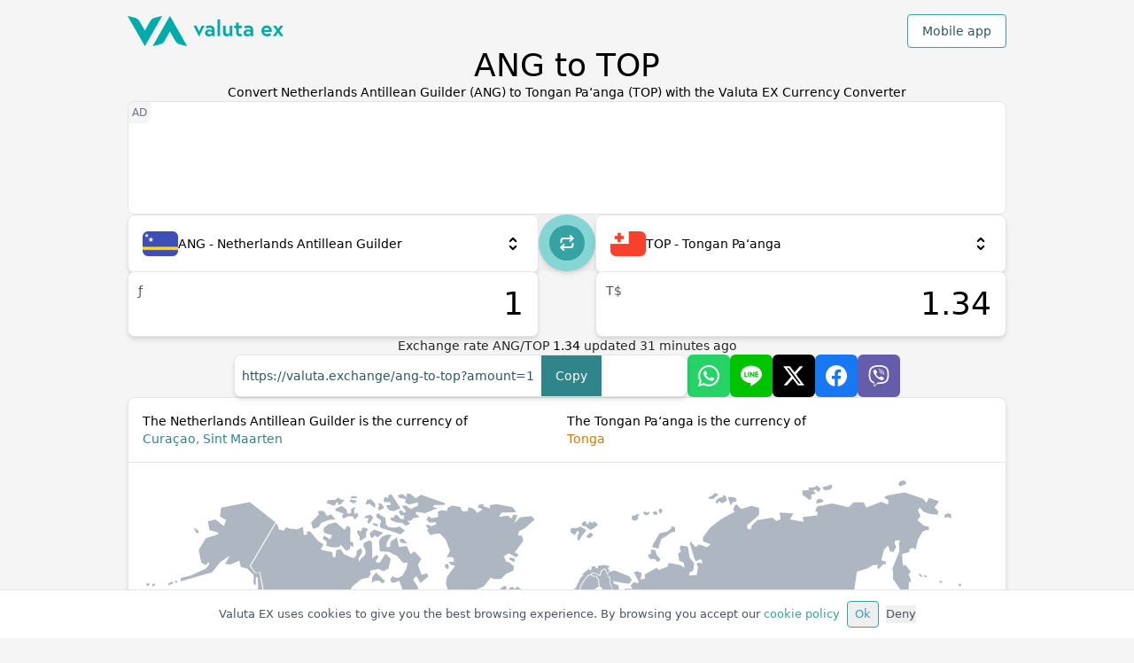

--- FILE ---
content_type: text/html; charset=utf-8
request_url: https://valuta.exchange/ang-to-top
body_size: 22027
content:
<!DOCTYPE html><html lang="en" dir="ltr"><head><meta charSet="utf-8"/><meta property="og:type" content="website"/><meta property="og:url" content="https://valuta.exchange"/><meta property="og:image" content="https://valuta.exchange/img/valuta-ex-og.jpg"/><meta property="og:site_name" content="Valuta EX - Currency converter"/><meta name="twitter:card" content="summary"/><meta name="twitter:image" content="https://valuta.exchange/img/valuta-ex-twitter.jpg"/><meta name="viewport" content="width=device-width, initial-scale=1"/><link rel="icon" type="image/png" href="/img/valuta-ex-favicon.png" sizes="256x256"/><link rel="alternate" href="https://valuta.exchange/ar/ang-to-top" hrefLang="ar"/><link rel="alternate" href="https://valuta.exchange/cs/ang-to-top" hrefLang="cs"/><link rel="alternate" href="https://valuta.exchange/da/ang-to-top" hrefLang="da"/><link rel="alternate" href="https://valuta.exchange/de/ang-to-top" hrefLang="de"/><link rel="alternate" href="https://valuta.exchange/el/ang-to-top" hrefLang="el"/><link rel="alternate" href="https://valuta.exchange/ang-to-top" hrefLang="en"/><link rel="alternate" href="https://valuta.exchange/es/ang-to-top" hrefLang="es"/><link rel="alternate" href="https://valuta.exchange/fr/ang-to-top" hrefLang="fr"/><link rel="alternate" href="https://valuta.exchange/hi/ang-to-top" hrefLang="hi"/><link rel="alternate" href="https://valuta.exchange/hr/ang-to-top" hrefLang="hr"/><link rel="alternate" href="https://valuta.exchange/id/ang-to-top" hrefLang="id"/><link rel="alternate" href="https://valuta.exchange/it/ang-to-top" hrefLang="it"/><link rel="alternate" href="https://valuta.exchange/ja/ang-to-top" hrefLang="ja"/><link rel="alternate" href="https://valuta.exchange/ka/ang-to-top" hrefLang="ka"/><link rel="alternate" href="https://valuta.exchange/nb/ang-to-top" hrefLang="nb"/><link rel="alternate" href="https://valuta.exchange/nl/ang-to-top" hrefLang="nl"/><link rel="alternate" href="https://valuta.exchange/pl/ang-to-top" hrefLang="pl"/><link rel="alternate" href="https://valuta.exchange/pt/ang-to-top" hrefLang="pt"/><link rel="alternate" href="https://valuta.exchange/ru/ang-to-top" hrefLang="ru"/><link rel="alternate" href="https://valuta.exchange/sq/ang-to-top" hrefLang="sq"/><link rel="alternate" href="https://valuta.exchange/sv/ang-to-top" hrefLang="sv"/><link rel="alternate" href="https://valuta.exchange/th/ang-to-top" hrefLang="th"/><link rel="alternate" href="https://valuta.exchange/tr/ang-to-top" hrefLang="tr"/><link rel="alternate" href="https://valuta.exchange/vi/ang-to-top" hrefLang="vi"/><link rel="alternate" href="https://valuta.exchange/zh-hans/ang-to-top" hrefLang="zh-Hans"/><link rel="alternate" href="https://valuta.exchange/zh-hant/ang-to-top" hrefLang="zh-Hant"/><link rel="alternate" href="https://valuta.exchange/ang-to-top" hrefLang="x-default"/><link rel="canonical" href="https://valuta.exchange/ang-to-top"/><link rel="manifest" href="/manifest.json"/><link rel="apple-touch-icon" href="/img/icons/icon-192x192.png"/><meta name="theme-color" content="#00ABA9"/><meta name="robots" content="index, follow"/><script type="application/ld+json">{"@context":"https://schema.org","@type":"Organization","name":"Valuta EX","url":"https://valuta.exchange","logo":"https://valuta.exchange/img/valuta-ex-logo.svg","description":"A simple and intuitive currency converter, perfect for travelers. Valuta EX provides accurate exchange rates for over 160 world currencies!","sameAs":["https://apps.apple.com/us/app/valuta-ex/id1172550987","https://play.google.com/store/apps/details?id=com.inkOfPixel.valuta"],"address":{"@type":"PostalAddress","addressCountry":"IT"},"contactPoint":{"@type":"ContactPoint","contactType":"customer service","email":"valuta@inkofpixel.com"}}</script><title>ANG to Tongan Paʻanga Exchange Rate Today | Real-Time Currency Converter</title><meta name="description" content="Convert ANG to TOP with real-time exchange rates. Free, fast currency converter with up-to-date rates for Netherlands Antillean Guilder to Tongan Paʻanga conversions. Updated hourly."/><meta property="og:type" content="website"/><meta property="og:title" content="ANG to Tongan Paʻanga Exchange Rate Today | Real-Time Currency Converter"/><meta property="og:description" content="Convert ANG to TOP with real-time exchange rates. Free, fast currency converter with up-to-date rates for Netherlands Antillean Guilder to Tongan Paʻanga conversions. Updated hourly."/><meta property="og:site_name" content="Valuta EX"/><meta property="og:url" content="https://valuta.exchange/ang-to-top"/><meta name="twitter:card" content="summary_large_image"/><meta name="twitter:title" content="ANG to Tongan Paʻanga Exchange Rate Today | Real-Time Currency Converter"/><meta name="twitter:description" content="Convert ANG to TOP with real-time exchange rates. Free, fast currency converter with up-to-date rates for Netherlands Antillean Guilder to Tongan Paʻanga conversions. Updated hourly."/><script type="application/ld+json">{"@context":"https://schema.org","@type":"ExchangeRateSpecification","currentExchangeRate":{"@type":"UnitPriceSpecification","price":"1.34506","priceCurrency":"TOP"},"currency":"ANG","exchangeRateSpread":0,"provider":{"@type":"Organization","name":"Valuta EX","url":"https://valuta.exchange"},"dateModified":"2026-01-14T11:50:05.000Z"}</script><script type="application/ld+json">{"@context":"https://schema.org","@type":"BreadcrumbList","itemListElement":[{"@type":"ListItem","position":1,"name":"Currency Converter","item":"https://valuta.exchange"},{"@type":"ListItem","position":2,"name":"Netherlands Antillean Guilder to Tongan Paʻanga","item":"https://valuta.exchange/ang-to-top"}]}</script><meta name="next-head-count" content="54"/><link rel="preload" href="/_next/static/css/6395100a457bec5bf757.css" as="style"/><link rel="stylesheet" href="/_next/static/css/6395100a457bec5bf757.css" data-n-g=""/><noscript data-n-css=""></noscript><link rel="preload" href="/_next/static/chunks/webpack-5d74a5ff5e1f7cacb9aa.js" as="script"/><link rel="preload" href="/_next/static/chunks/framework-390c13d2310073683da8.js" as="script"/><link rel="preload" href="/_next/static/chunks/commons-a30ed4270e8d1926beb7.js" as="script"/><link rel="preload" href="/_next/static/chunks/main-bfb8b66e61b52992fc1c.js" as="script"/><link rel="preload" href="/_next/static/chunks/pages/_app-e0c383b7ba0995e6206f.js" as="script"/><link rel="preload" href="/_next/static/chunks/512-45f10ea8aa37ff3c7c6d.js" as="script"/><link rel="preload" href="/_next/static/chunks/pages/index-9620f538229cb6aced99.js" as="script"/></head><body><div id="__next"><div class="flex flex-col gap-12 pt-4 pb-12 items-center"><div class="wrapper flex flex-col gap-12 items-center"><header class="flex items-center w-full justify-between"><a href="/" id="en" aria-label="Go to homepage" class="w-36 md:w-44"><img src="/img/valuta-ex-logo.svg" alt="Valuta Ex Logo"/></a><div><button type="button" class="bg-white border rounded border-brand-500 text-brand-800 px-4 py-2 hover:bg-brand-600 hover:text-white transition-all font-medium">Mobile app</button></div></header><div class="flex flex-col gap-3"><h1 class="text-center text-2xl sm:text-3xl md:text-4xl font-medium ">ANG to TOP</h1><h2 class="text-center text-denutral-800 whitespace-pre-line">Convert Netherlands Antillean Guilder (ANG) to Tongan Paʻanga (TOP) with the Valuta EX Currency Converter</h2></div><ins data-ad-client="ca-pub-1343616183872159" data-ad-slot="8844631338" data-full-width-responsive="false" class="adsbygoogle card relative h-24 sm:h-32 shadow-none before:content-[&#x27;AD&#x27;] overflow-hidden before:absolute before:top-0 before:left-0 text-xs text-gray-500 before:p-1 before:bg-neutral-100 before:rounded-br-lg w-full"></ins><div class="flex flex-col flex-1 gap-4  w-full"><div class="w-full flex justify-center"><div class="flex flex-col w-full max-w-lg items-center md:flex-row md:max-w-full md:items-start gap-4"><div class="flex flex-col flex-1 gap-4"><div class="h-16"><div class=" card flex relative w-full cursor-pointer hover:shadow-xl flex-col z-1"><div class="flex transition-all items-center h-16  p-4 gap-2 w-full"><div class="relative h-7 w-10 flex items-center justify-center bg-neutral-100 rounded-md relative overflow-hidden [&amp;&gt;img]:h-7 [&amp;&gt;img]:w-10"></div><span class="font-medium flex-1">ANG - Netherlands Antillean Guilder</span><img src="/img/icons/scroll.svg" alt="select icon" class="w-6 h-6"/></div></div></div><div class="flex relative"><input value="1" aria-label="From numeric input value" class="card outline-none text-4xl text-right py-4 pr-4 pl-14 w-full min-w-0"/><div class="absolute left-3 top-3 text-neutral-600 font-medium">ƒ</div></div></div><button type="button" aria-label="Switch currencies" class="h-16 w-16 transition-all text-white relative flex justify-center items-center group rotate-90 md:rotate-0"><div class=" absolute bg-brand-300 rounded-full w-full h-full shadow-md group-hover:scale-110 transition-all group-hover:shadow-xl duration-300"></div><div class="absolute bg-brand-500 rounded-full h-10 w-10"></div><img src="/img/icons/switch.svg" alt="Switch currencies" class="relative w-6 h-6 transition-all  duration-300 group-hover:rotate-180"/></button><div class="flex flex-col flex-1 gap-4"><div class="h-16"><div class=" card flex relative w-full cursor-pointer hover:shadow-xl flex-col z-1"><div class="flex transition-all items-center h-16  p-4 gap-2 w-full"><div class="relative h-7 w-10 flex items-center justify-center bg-neutral-100 rounded-md relative overflow-hidden [&amp;&gt;img]:h-7 [&amp;&gt;img]:w-10"></div><span class="font-medium flex-1">TOP - Tongan Paʻanga</span><img src="/img/icons/scroll.svg" alt="select icon" class="w-6 h-6"/></div></div></div><div class="flex relative"><input value="1.34" aria-label="To numeric input value" class="card outline-none text-4xl text-right py-4 pr-4 pl-14 w-full min-w-0"/><div class="absolute left-3 top-3 text-neutral-600 font-medium">T$</div></div></div></div></div><p class="text-neutral-800 w-full text-center">Exchange rate <!-- -->ANG<!-- -->/<!-- -->TOP<!-- --> <span class="font-medium text-black">1.34</span> <!-- -->updated <time dateTime="2026-01-14T11:50:05.000Z">31</time> minutes ago</p></div><div class="flex flex-col md:flex-row items-center justify-center gap-4 w-full"><div class="card hover:shadow-2xl transition-all cursor-pointer max-w-lg flex overflow-hidden relative h-12 w-full"><div class="text-brand-800 px-2 text-ellipsis truncate items-center flex overflow-scroll no-scrollbar">https://valuta.exchange/ang-to-top?amount=1</div><button type="button" class="bg-brand-600 text-white px-4">Copy</button><div class="absolute w-full h-full items-center justify-center bg-brand-100 text-brand-800 font-medium hidden">Copied!</div></div><ul class="flex gap-2"><li><button type="button" aria-label="Share on Whatsapp" class="h-12 w-12 flex items-center justify-center rounded-md hover:opacity-80 transition-all bg-[#25D366]"><img class="w-6 h-6 filter invert " src="/img/socials/whatsapp.svg" alt="Whatsapp icon"/></button></li><li><button type="button" aria-label="Share on Line" class="h-12 w-12 flex items-center justify-center rounded-md hover:opacity-80 transition-all bg-[#00C300]"><img class="w-6 h-6 filter invert" src="/img/socials/line.svg" alt="Line icon"/></button></li><li><button type="button" aria-label="Share on X" class="h-12 w-12 flex items-center justify-center rounded-md hover:opacity-80 transition-all twitter bg-black"><img class="w-6 h-6 filter invert" src="/img/socials/x.svg" alt="X icon"/></button></li><li><button type="button" aria-label="Share on Facebook" class="h-12 w-12 flex items-center justify-center rounded-md hover:opacity-80 transition-all bg-[#1877F2]"><img class="w-6 h-6 filter invert" src="/img/socials/facebook.svg" alt="Facebook icon"/></button></li><li><button type="button" aria-label="Share on Viber" class="h-12 w-12 flex items-center justify-center rounded-md hover:opacity-80 transition-all bg-[#665CAC]"><img class="w-6 h-6 filter invert" src="/img/socials/viber.svg" alt="Viber icon"/></button></li></ul></div><div class="card w-full"><div class="p-4 flex flex-col md:flex-row gap-4 md:gap-8 border-b border-neutral-200"><div class="flex-1 text-brand-600 last:text-amber-600"><h3 class="flex gap-1 flex-col "><span class="font-medium text-black">The Netherlands Antillean Guilder is the currency of</span><span class="">Curaçao, Sint Maarten</span></h3></div><div class="flex-1 text-brand-600 last:text-amber-600"><h3 class="flex gap-1 flex-col "><span class="font-medium text-black">The Tongan Paʻanga is the currency of</span><span class="">Tonga</span></h3></div></div><div class="w-full box-border relative p-5"><div class="pb-[58%] relative "><img src="/img/maps/world.svg" alt="world map" class="absolute top-0"/><img src="/img/maps/ang-countries.svg" alt="countries where ANG is used" class="absolute top-0" style="filter:invert(62%) sepia(14%) saturate(1080%) hue-rotate(130deg) brightness(92%) contrast(87%)"/><img class="absolute top-0" src="/img/maps/top-countries.svg" alt="countries where TOP is used" style="filter:invert(72%) sepia(54%) saturate(2728%) hue-rotate(346deg) brightness(103%) contrast(95%)"/></div></div></div><div class="card overflow-scroll"><div class=" p-4 whitespace-nowrap border-b border-neutral-200 flex gap-1 flex-col"><h3 class="font-medium">Compare exchange rates Netherlands Antillean Guilder to Tongan Paʻanga</h3><span class="text-neutral-600">Typical allowance of various retail currency exchange markets</span></div><table class="w-full md:table-fixed"><thead class="table-header-group w-full bg-neutral-100 text-xs border-b border-neutral-200"><tr class="text-neutral-600"><td class="px-4 py-2">Rate</td><td class="px-4 py-2">ANG</td><td class="px-4 py-2">Transfer fee</td><td class="px-4 py-2">TOP</td></tr></thead><tbody><tr class="border-b border-neutral-200 last:border-none hover:bg-neutral-100"><td class="p-4 whitespace-nowrap" data-label="Rate"><span class="font-medium md:hidden">0<!-- -->%</span><span class="font-medium hidden md:block">0% Interbank rate</span></td><td class="p-4 whitespace-nowrap" data-label="ANG"><span class="text-neutral-600">1 ANG</span></td><td class="px-4 py-2 whitespace-nowrap" data-label="Transfer fee"><span class="text-brand-700 font-medium">0.0 ANG</span></td><td class="p-4 whitespace-nowrap" data-label="TOP"><span class="font-medium">1.34 TOP</span></td></tr><tr class="border-b border-neutral-200 last:border-none hover:bg-neutral-100"><td class="p-4 whitespace-nowrap" data-label="Rate"><span class="font-medium md:hidden">1<!-- -->%</span><span class="font-medium hidden md:block">1%</span></td><td class="p-4 whitespace-nowrap" data-label="ANG"><span class="text-neutral-600">1 ANG</span></td><td class="px-4 py-2 whitespace-nowrap" data-label="Transfer fee"><span class="text-brand-700 font-medium">0.010 ANG</span></td><td class="p-4 whitespace-nowrap" data-label="TOP"><span class="font-medium">1.33 TOP</span></td></tr><tr class="border-b border-neutral-200 last:border-none hover:bg-neutral-100"><td class="p-4 whitespace-nowrap" data-label="Rate"><span class="font-medium md:hidden">2<!-- -->%</span><span class="font-medium hidden md:block">2% ATM rate</span></td><td class="p-4 whitespace-nowrap" data-label="ANG"><span class="text-neutral-600">1 ANG</span></td><td class="px-4 py-2 whitespace-nowrap" data-label="Transfer fee"><span class="text-brand-700 font-medium">0.020 ANG</span></td><td class="p-4 whitespace-nowrap" data-label="TOP"><span class="font-medium">1.31 TOP</span></td></tr><tr class="border-b border-neutral-200 last:border-none hover:bg-neutral-100"><td class="p-4 whitespace-nowrap" data-label="Rate"><span class="font-medium md:hidden">3<!-- -->%</span><span class="font-medium hidden md:block">3% Credit card rate</span></td><td class="p-4 whitespace-nowrap" data-label="ANG"><span class="text-neutral-600">1 ANG</span></td><td class="px-4 py-2 whitespace-nowrap" data-label="Transfer fee"><span class="text-brand-700 font-medium">0.030 ANG</span></td><td class="p-4 whitespace-nowrap" data-label="TOP"><span class="font-medium">1.3 TOP</span></td></tr><tr class="border-b border-neutral-200 last:border-none hover:bg-neutral-100"><td class="p-4 whitespace-nowrap" data-label="Rate"><span class="font-medium md:hidden">4<!-- -->%</span><span class="font-medium hidden md:block">4%</span></td><td class="p-4 whitespace-nowrap" data-label="ANG"><span class="text-neutral-600">1 ANG</span></td><td class="px-4 py-2 whitespace-nowrap" data-label="Transfer fee"><span class="text-brand-700 font-medium">0.040 ANG</span></td><td class="p-4 whitespace-nowrap" data-label="TOP"><span class="font-medium">1.29 TOP</span></td></tr><tr class="border-b border-neutral-200 last:border-none hover:bg-neutral-100"><td class="p-4 whitespace-nowrap" data-label="Rate"><span class="font-medium md:hidden">5<!-- -->%</span><span class="font-medium hidden md:block">5% Kiosk rate</span></td><td class="p-4 whitespace-nowrap" data-label="ANG"><span class="text-neutral-600">1 ANG</span></td><td class="px-4 py-2 whitespace-nowrap" data-label="Transfer fee"><span class="text-brand-700 font-medium">0.050 ANG</span></td><td class="p-4 whitespace-nowrap" data-label="TOP"><span class="font-medium">1.27 TOP</span></td></tr></tbody></table></div><div class="flex flex-col gap-4 md:flex-row"><div class="card overflow-hidden"><h3 class="font-medium p-4 border-b border-neutral-200">Convert Netherlands Antillean Guilder to Tongan Paʻanga</h3><table class="w-full table-fixed"><thead class="bg-neutral-100 text-xs border-b border-neutral-200"><tr class="text-neutral-600"><td class="px-4 py-2">ANG</td><td class="px-4 py-2">TOP</td></tr></thead><tbody><tr class="border-b border-neutral-200 last:border-none hover:bg-neutral-100"><td class="p-4 font-medium">1</td><td class="p-4 font-medium text-brand-700">1.34</td></tr><tr class="border-b border-neutral-200 last:border-none hover:bg-neutral-100"><td class="p-4 font-medium">5</td><td class="p-4 font-medium text-brand-700">6.72</td></tr><tr class="border-b border-neutral-200 last:border-none hover:bg-neutral-100"><td class="p-4 font-medium">10</td><td class="p-4 font-medium text-brand-700">13.45</td></tr><tr class="border-b border-neutral-200 last:border-none hover:bg-neutral-100"><td class="p-4 font-medium">20</td><td class="p-4 font-medium text-brand-700">26.9</td></tr><tr class="border-b border-neutral-200 last:border-none hover:bg-neutral-100"><td class="p-4 font-medium">50</td><td class="p-4 font-medium text-brand-700">67.25</td></tr><tr class="border-b border-neutral-200 last:border-none hover:bg-neutral-100"><td class="p-4 font-medium">100</td><td class="p-4 font-medium text-brand-700">134.5</td></tr><tr class="border-b border-neutral-200 last:border-none hover:bg-neutral-100"><td class="p-4 font-medium">250</td><td class="p-4 font-medium text-brand-700">336.26</td></tr><tr class="border-b border-neutral-200 last:border-none hover:bg-neutral-100"><td class="p-4 font-medium">500</td><td class="p-4 font-medium text-brand-700">672.52</td></tr><tr class="border-b border-neutral-200 last:border-none hover:bg-neutral-100"><td class="p-4 font-medium">1000</td><td class="p-4 font-medium text-brand-700">1345.05</td></tr></tbody></table></div><div class="card overflow-hidden"><h3 class="font-medium p-4 border-b border-neutral-200">Convert Tongan Paʻanga to Netherlands Antillean Guilder</h3><table class="w-full table-fixed"><thead class="bg-neutral-100 text-xs border-b border-neutral-200"><tr class="text-neutral-600"><td class="px-4 py-2">TOP</td><td class="px-4 py-2">ANG</td></tr></thead><tbody><tr class="border-b border-neutral-200 last:border-none hover:bg-neutral-100"><td class="p-4 font-medium">1</td><td class="p-4 font-medium text-brand-700">0.74</td></tr><tr class="border-b border-neutral-200 last:border-none hover:bg-neutral-100"><td class="p-4 font-medium">5</td><td class="p-4 font-medium text-brand-700">3.71</td></tr><tr class="border-b border-neutral-200 last:border-none hover:bg-neutral-100"><td class="p-4 font-medium">10</td><td class="p-4 font-medium text-brand-700">7.43</td></tr><tr class="border-b border-neutral-200 last:border-none hover:bg-neutral-100"><td class="p-4 font-medium">20</td><td class="p-4 font-medium text-brand-700">14.86</td></tr><tr class="border-b border-neutral-200 last:border-none hover:bg-neutral-100"><td class="p-4 font-medium">50</td><td class="p-4 font-medium text-brand-700">37.17</td></tr><tr class="border-b border-neutral-200 last:border-none hover:bg-neutral-100"><td class="p-4 font-medium">100</td><td class="p-4 font-medium text-brand-700">74.34</td></tr><tr class="border-b border-neutral-200 last:border-none hover:bg-neutral-100"><td class="p-4 font-medium">250</td><td class="p-4 font-medium text-brand-700">185.86</td></tr><tr class="border-b border-neutral-200 last:border-none hover:bg-neutral-100"><td class="p-4 font-medium">500</td><td class="p-4 font-medium text-brand-700">371.73</td></tr><tr class="border-b border-neutral-200 last:border-none hover:bg-neutral-100"><td class="p-4 font-medium">1000</td><td class="p-4 font-medium text-brand-700">743.46</td></tr></tbody></table></div></div><section class="flex flex-col gap-4"><div class="flex flex-col gap-1"><h3 class="title">More info about ANG or TOP</h3><p class="text-neutral-800">If you are interested in knowing more information about ANG (Netherlands Antillean Guilder) or TOP (Tongan Paʻanga) such as the types of coins or banknotes, the user countries or the history of the currency, we recommend you to consult the related Wikipedia pages.</p></div><ul class="flex flex-col gap-2 md:gap-4 md:flex-row w-full"><li class="card flex-1 p-4 hover:border-brand-500 hover:shadow-lg transition-all"><a href="https://en.wikipedia.org/wiki/Netherlands_Antillean_guilder" title="ANG - Netherlands Antillean Guilder on Wikipedia" class="flex flex-row items-center gap-2"><img class="w-6 h-6" src="/img/icons/wikipedia.svg" alt="Wikipedia icon"/><span class="flex-1">ANG - Netherlands Antillean Guilder on Wikipedia</span><span class="text-base">→</span></a></li><li class="card flex-1 p-4 hover:border-brand-500 hover:shadow-lg transition-all"><a href="https://en.wikipedia.org/wiki/Tongan_paʻanga" title="TOP - Tongan Paʻanga on Wikipedia" class="flex flex-row items-center gap-2"><img class="w-6 h-6" src="/img/icons/wikipedia.svg" alt="Wikipedia icon"/><span class="flex-1">TOP - Tongan Paʻanga on Wikipedia</span><span class="text-base">→</span></a></li></ul></section></div><section class="flex flex-col gap-1 w-full"><div class="wrapper"><h3 class="title">All currencies</h3></div><div class="w-full overflow-scroll no-scrollbar pl-[calc((100%_-_1024px)_/_2)] py-2"><ul class="flex w-full overflow-visible gap-2 px-4"><li class="card flex-none px-2 py-1 hover:shadow-lg hover:border-brand-500"><a href="/aed" class="" title="United Arab Emirates Dirham (AED) currency converter"><b>AED</b> <!-- -->- United Arab Emirates Dirham</a></li><li class="card flex-none px-2 py-1 hover:shadow-lg hover:border-brand-500"><a href="/afn" class="" title="Afghan Afghani (AFN) currency converter"><b>AFN</b> <!-- -->- Afghan Afghani</a></li><li class="card flex-none px-2 py-1 hover:shadow-lg hover:border-brand-500"><a href="/all" class="" title="Albanian Lek (ALL) currency converter"><b>ALL</b> <!-- -->- Albanian Lek</a></li><li class="card flex-none px-2 py-1 hover:shadow-lg hover:border-brand-500"><a href="/amd" class="" title="Armenian Dram (AMD) currency converter"><b>AMD</b> <!-- -->- Armenian Dram</a></li><li class="card flex-none px-2 py-1 hover:shadow-lg hover:border-brand-500"><a href="/ang" class="" title="Netherlands Antillean Guilder (ANG) currency converter"><b>ANG</b> <!-- -->- Netherlands Antillean Guilder</a></li><li class="card flex-none px-2 py-1 hover:shadow-lg hover:border-brand-500"><a href="/aoa" class="" title="Angolan Kwanza (AOA) currency converter"><b>AOA</b> <!-- -->- Angolan Kwanza</a></li><li class="card flex-none px-2 py-1 hover:shadow-lg hover:border-brand-500"><a href="/ars" class="" title="Argentine Peso (ARS) currency converter"><b>ARS</b> <!-- -->- Argentine Peso</a></li><li class="card flex-none px-2 py-1 hover:shadow-lg hover:border-brand-500"><a href="/aud" class="" title="Australian Dollar (AUD) currency converter"><b>AUD</b> <!-- -->- Australian Dollar</a></li><li class="card flex-none px-2 py-1 hover:shadow-lg hover:border-brand-500"><a href="/awg" class="" title="Aruban Florin (AWG) currency converter"><b>AWG</b> <!-- -->- Aruban Florin</a></li><li class="card flex-none px-2 py-1 hover:shadow-lg hover:border-brand-500"><a href="/azn" class="" title="Azerbaijani Manat (AZN) currency converter"><b>AZN</b> <!-- -->- Azerbaijani Manat</a></li><li class="card flex-none px-2 py-1 hover:shadow-lg hover:border-brand-500"><a href="/bam" class="" title="Bosnia-Herzegovina Convertible Mark (BAM) currency converter"><b>BAM</b> <!-- -->- Bosnia-Herzegovina Convertible Mark</a></li><li class="card flex-none px-2 py-1 hover:shadow-lg hover:border-brand-500"><a href="/bbd" class="" title="Barbadian Dollar (BBD) currency converter"><b>BBD</b> <!-- -->- Barbadian Dollar</a></li><li class="card flex-none px-2 py-1 hover:shadow-lg hover:border-brand-500"><a href="/bdt" class="" title="Bangladeshi Taka (BDT) currency converter"><b>BDT</b> <!-- -->- Bangladeshi Taka</a></li><li class="card flex-none px-2 py-1 hover:shadow-lg hover:border-brand-500"><a href="/bgn" class="" title="Bulgarian Lev (BGN) currency converter"><b>BGN</b> <!-- -->- Bulgarian Lev</a></li><li class="card flex-none px-2 py-1 hover:shadow-lg hover:border-brand-500"><a href="/bhd" class="" title="Bahraini Dinar (BHD) currency converter"><b>BHD</b> <!-- -->- Bahraini Dinar</a></li><li class="card flex-none px-2 py-1 hover:shadow-lg hover:border-brand-500"><a href="/bif" class="" title="Burundian Franc (BIF) currency converter"><b>BIF</b> <!-- -->- Burundian Franc</a></li><li class="card flex-none px-2 py-1 hover:shadow-lg hover:border-brand-500"><a href="/bmd" class="" title="Bermudan Dollar (BMD) currency converter"><b>BMD</b> <!-- -->- Bermudan Dollar</a></li><li class="card flex-none px-2 py-1 hover:shadow-lg hover:border-brand-500"><a href="/bnd" class="" title="Brunei Dollar (BND) currency converter"><b>BND</b> <!-- -->- Brunei Dollar</a></li><li class="card flex-none px-2 py-1 hover:shadow-lg hover:border-brand-500"><a href="/bob" class="" title="Bolivian Boliviano (BOB) currency converter"><b>BOB</b> <!-- -->- Bolivian Boliviano</a></li><li class="card flex-none px-2 py-1 hover:shadow-lg hover:border-brand-500"><a href="/brl" class="" title="Brazilian Real (BRL) currency converter"><b>BRL</b> <!-- -->- Brazilian Real</a></li><li class="card flex-none px-2 py-1 hover:shadow-lg hover:border-brand-500"><a href="/bsd" class="" title="Bahamian Dollar (BSD) currency converter"><b>BSD</b> <!-- -->- Bahamian Dollar</a></li><li class="card flex-none px-2 py-1 hover:shadow-lg hover:border-brand-500"><a href="/btc" class="" title="Bitcoin (BTC) currency converter"><b>BTC</b> <!-- -->- Bitcoin</a></li><li class="card flex-none px-2 py-1 hover:shadow-lg hover:border-brand-500"><a href="/btn" class="" title="Bhutanese Ngultrum (BTN) currency converter"><b>BTN</b> <!-- -->- Bhutanese Ngultrum</a></li><li class="card flex-none px-2 py-1 hover:shadow-lg hover:border-brand-500"><a href="/bwp" class="" title="Botswanan Pula (BWP) currency converter"><b>BWP</b> <!-- -->- Botswanan Pula</a></li><li class="card flex-none px-2 py-1 hover:shadow-lg hover:border-brand-500"><a href="/byn" class="" title="Belarusian Ruble (BYN) currency converter"><b>BYN</b> <!-- -->- Belarusian Ruble</a></li><li class="card flex-none px-2 py-1 hover:shadow-lg hover:border-brand-500"><a href="/byr" class="" title="Belarusian Ruble (2000–2016) (BYR) currency converter"><b>BYR</b> <!-- -->- Belarusian Ruble (2000–2016)</a></li><li class="card flex-none px-2 py-1 hover:shadow-lg hover:border-brand-500"><a href="/bzd" class="" title="Belize Dollar (BZD) currency converter"><b>BZD</b> <!-- -->- Belize Dollar</a></li><li class="card flex-none px-2 py-1 hover:shadow-lg hover:border-brand-500"><a href="/cad" class="" title="Canadian Dollar (CAD) currency converter"><b>CAD</b> <!-- -->- Canadian Dollar</a></li><li class="card flex-none px-2 py-1 hover:shadow-lg hover:border-brand-500"><a href="/cdf" class="" title="Congolese Franc (CDF) currency converter"><b>CDF</b> <!-- -->- Congolese Franc</a></li><li class="card flex-none px-2 py-1 hover:shadow-lg hover:border-brand-500"><a href="/chf" class="" title="Swiss Franc (CHF) currency converter"><b>CHF</b> <!-- -->- Swiss Franc</a></li><li class="card flex-none px-2 py-1 hover:shadow-lg hover:border-brand-500"><a href="/clf" class="" title="Chilean Unit of Account (UF) (CLF) currency converter"><b>CLF</b> <!-- -->- Chilean Unit of Account (UF)</a></li><li class="card flex-none px-2 py-1 hover:shadow-lg hover:border-brand-500"><a href="/clp" class="" title="Chilean Peso (CLP) currency converter"><b>CLP</b> <!-- -->- Chilean Peso</a></li><li class="card flex-none px-2 py-1 hover:shadow-lg hover:border-brand-500"><a href="/cny" class="" title="Chinese Yuan (CNY) currency converter"><b>CNY</b> <!-- -->- Chinese Yuan</a></li><li class="card flex-none px-2 py-1 hover:shadow-lg hover:border-brand-500"><a href="/cop" class="" title="Colombian Peso (COP) currency converter"><b>COP</b> <!-- -->- Colombian Peso</a></li><li class="card flex-none px-2 py-1 hover:shadow-lg hover:border-brand-500"><a href="/crc" class="" title="Costa Rican Colón (CRC) currency converter"><b>CRC</b> <!-- -->- Costa Rican Colón</a></li><li class="card flex-none px-2 py-1 hover:shadow-lg hover:border-brand-500"><a href="/cuc" class="" title="Cuban Convertible Peso (CUC) currency converter"><b>CUC</b> <!-- -->- Cuban Convertible Peso</a></li><li class="card flex-none px-2 py-1 hover:shadow-lg hover:border-brand-500"><a href="/cup" class="" title="Cuban Peso (CUP) currency converter"><b>CUP</b> <!-- -->- Cuban Peso</a></li><li class="card flex-none px-2 py-1 hover:shadow-lg hover:border-brand-500"><a href="/cve" class="" title="Cape Verdean Escudo (CVE) currency converter"><b>CVE</b> <!-- -->- Cape Verdean Escudo</a></li><li class="card flex-none px-2 py-1 hover:shadow-lg hover:border-brand-500"><a href="/czk" class="" title="Czech Koruna (CZK) currency converter"><b>CZK</b> <!-- -->- Czech Koruna</a></li><li class="card flex-none px-2 py-1 hover:shadow-lg hover:border-brand-500"><a href="/djf" class="" title="Djiboutian Franc (DJF) currency converter"><b>DJF</b> <!-- -->- Djiboutian Franc</a></li><li class="card flex-none px-2 py-1 hover:shadow-lg hover:border-brand-500"><a href="/dkk" class="" title="Danish Krone (DKK) currency converter"><b>DKK</b> <!-- -->- Danish Krone</a></li><li class="card flex-none px-2 py-1 hover:shadow-lg hover:border-brand-500"><a href="/dop" class="" title="Dominican Peso (DOP) currency converter"><b>DOP</b> <!-- -->- Dominican Peso</a></li><li class="card flex-none px-2 py-1 hover:shadow-lg hover:border-brand-500"><a href="/dzd" class="" title="Algerian Dinar (DZD) currency converter"><b>DZD</b> <!-- -->- Algerian Dinar</a></li><li class="card flex-none px-2 py-1 hover:shadow-lg hover:border-brand-500"><a href="/egp" class="" title="Egyptian Pound (EGP) currency converter"><b>EGP</b> <!-- -->- Egyptian Pound</a></li><li class="card flex-none px-2 py-1 hover:shadow-lg hover:border-brand-500"><a href="/ern" class="" title="Eritrean Nakfa (ERN) currency converter"><b>ERN</b> <!-- -->- Eritrean Nakfa</a></li><li class="card flex-none px-2 py-1 hover:shadow-lg hover:border-brand-500"><a href="/etb" class="" title="Ethiopian Birr (ETB) currency converter"><b>ETB</b> <!-- -->- Ethiopian Birr</a></li><li class="card flex-none px-2 py-1 hover:shadow-lg hover:border-brand-500"><a href="/eur" class="" title="Euro (EUR) currency converter"><b>EUR</b> <!-- -->- Euro</a></li><li class="card flex-none px-2 py-1 hover:shadow-lg hover:border-brand-500"><a href="/fjd" class="" title="Fijian Dollar (FJD) currency converter"><b>FJD</b> <!-- -->- Fijian Dollar</a></li><li class="card flex-none px-2 py-1 hover:shadow-lg hover:border-brand-500"><a href="/fkp" class="" title="Falkland Islands Pound (FKP) currency converter"><b>FKP</b> <!-- -->- Falkland Islands Pound</a></li><li class="card flex-none px-2 py-1 hover:shadow-lg hover:border-brand-500"><a href="/gbp" class="" title="British Pound (GBP) currency converter"><b>GBP</b> <!-- -->- British Pound</a></li><li class="card flex-none px-2 py-1 hover:shadow-lg hover:border-brand-500"><a href="/gel" class="" title="Georgian Lari (GEL) currency converter"><b>GEL</b> <!-- -->- Georgian Lari</a></li><li class="card flex-none px-2 py-1 hover:shadow-lg hover:border-brand-500"><a href="/ggp" class="" title="Guernsey Pound (GGP) currency converter"><b>GGP</b> <!-- -->- Guernsey Pound</a></li><li class="card flex-none px-2 py-1 hover:shadow-lg hover:border-brand-500"><a href="/ghs" class="" title="Ghanaian Cedi (GHS) currency converter"><b>GHS</b> <!-- -->- Ghanaian Cedi</a></li><li class="card flex-none px-2 py-1 hover:shadow-lg hover:border-brand-500"><a href="/gip" class="" title="Gibraltar Pound (GIP) currency converter"><b>GIP</b> <!-- -->- Gibraltar Pound</a></li><li class="card flex-none px-2 py-1 hover:shadow-lg hover:border-brand-500"><a href="/gmd" class="" title="Gambian Dalasi (GMD) currency converter"><b>GMD</b> <!-- -->- Gambian Dalasi</a></li><li class="card flex-none px-2 py-1 hover:shadow-lg hover:border-brand-500"><a href="/gnf" class="" title="Guinean Franc (GNF) currency converter"><b>GNF</b> <!-- -->- Guinean Franc</a></li><li class="card flex-none px-2 py-1 hover:shadow-lg hover:border-brand-500"><a href="/gtq" class="" title="Guatemalan Quetzal (GTQ) currency converter"><b>GTQ</b> <!-- -->- Guatemalan Quetzal</a></li><li class="card flex-none px-2 py-1 hover:shadow-lg hover:border-brand-500"><a href="/gyd" class="" title="Guyanaese Dollar (GYD) currency converter"><b>GYD</b> <!-- -->- Guyanaese Dollar</a></li><li class="card flex-none px-2 py-1 hover:shadow-lg hover:border-brand-500"><a href="/hkd" class="" title="Hong Kong Dollar (HKD) currency converter"><b>HKD</b> <!-- -->- Hong Kong Dollar</a></li><li class="card flex-none px-2 py-1 hover:shadow-lg hover:border-brand-500"><a href="/hnl" class="" title="Honduran Lempira (HNL) currency converter"><b>HNL</b> <!-- -->- Honduran Lempira</a></li><li class="card flex-none px-2 py-1 hover:shadow-lg hover:border-brand-500"><a href="/hrk" class="" title="Croatian Kuna (HRK) currency converter"><b>HRK</b> <!-- -->- Croatian Kuna</a></li><li class="card flex-none px-2 py-1 hover:shadow-lg hover:border-brand-500"><a href="/htg" class="" title="Haitian Gourde (HTG) currency converter"><b>HTG</b> <!-- -->- Haitian Gourde</a></li><li class="card flex-none px-2 py-1 hover:shadow-lg hover:border-brand-500"><a href="/huf" class="" title="Hungarian Forint (HUF) currency converter"><b>HUF</b> <!-- -->- Hungarian Forint</a></li><li class="card flex-none px-2 py-1 hover:shadow-lg hover:border-brand-500"><a href="/idr" class="" title="Indonesian Rupiah (IDR) currency converter"><b>IDR</b> <!-- -->- Indonesian Rupiah</a></li><li class="card flex-none px-2 py-1 hover:shadow-lg hover:border-brand-500"><a href="/ils" class="" title="Israeli New Shekel (ILS) currency converter"><b>ILS</b> <!-- -->- Israeli New Shekel</a></li><li class="card flex-none px-2 py-1 hover:shadow-lg hover:border-brand-500"><a href="/imp" class="" title="Manx pound (IMP) currency converter"><b>IMP</b> <!-- -->- Manx pound</a></li><li class="card flex-none px-2 py-1 hover:shadow-lg hover:border-brand-500"><a href="/inr" class="" title="Indian Rupee (INR) currency converter"><b>INR</b> <!-- -->- Indian Rupee</a></li><li class="card flex-none px-2 py-1 hover:shadow-lg hover:border-brand-500"><a href="/iqd" class="" title="Iraqi Dinar (IQD) currency converter"><b>IQD</b> <!-- -->- Iraqi Dinar</a></li><li class="card flex-none px-2 py-1 hover:shadow-lg hover:border-brand-500"><a href="/irr" class="" title="Iranian Rial (IRR) currency converter"><b>IRR</b> <!-- -->- Iranian Rial</a></li><li class="card flex-none px-2 py-1 hover:shadow-lg hover:border-brand-500"><a href="/isk" class="" title="Icelandic Króna (ISK) currency converter"><b>ISK</b> <!-- -->- Icelandic Króna</a></li><li class="card flex-none px-2 py-1 hover:shadow-lg hover:border-brand-500"><a href="/jep" class="" title="Jersey pound (JEP) currency converter"><b>JEP</b> <!-- -->- Jersey pound</a></li><li class="card flex-none px-2 py-1 hover:shadow-lg hover:border-brand-500"><a href="/jmd" class="" title="Jamaican Dollar (JMD) currency converter"><b>JMD</b> <!-- -->- Jamaican Dollar</a></li><li class="card flex-none px-2 py-1 hover:shadow-lg hover:border-brand-500"><a href="/jod" class="" title="Jordanian Dinar (JOD) currency converter"><b>JOD</b> <!-- -->- Jordanian Dinar</a></li><li class="card flex-none px-2 py-1 hover:shadow-lg hover:border-brand-500"><a href="/jpy" class="" title="Japanese Yen (JPY) currency converter"><b>JPY</b> <!-- -->- Japanese Yen</a></li><li class="card flex-none px-2 py-1 hover:shadow-lg hover:border-brand-500"><a href="/kes" class="" title="Kenyan Shilling (KES) currency converter"><b>KES</b> <!-- -->- Kenyan Shilling</a></li><li class="card flex-none px-2 py-1 hover:shadow-lg hover:border-brand-500"><a href="/kgs" class="" title="Kyrgystani Som (KGS) currency converter"><b>KGS</b> <!-- -->- Kyrgystani Som</a></li><li class="card flex-none px-2 py-1 hover:shadow-lg hover:border-brand-500"><a href="/khr" class="" title="Cambodian Riel (KHR) currency converter"><b>KHR</b> <!-- -->- Cambodian Riel</a></li><li class="card flex-none px-2 py-1 hover:shadow-lg hover:border-brand-500"><a href="/kmf" class="" title="Comorian Franc (KMF) currency converter"><b>KMF</b> <!-- -->- Comorian Franc</a></li><li class="card flex-none px-2 py-1 hover:shadow-lg hover:border-brand-500"><a href="/kpw" class="" title="North Korean Won (KPW) currency converter"><b>KPW</b> <!-- -->- North Korean Won</a></li><li class="card flex-none px-2 py-1 hover:shadow-lg hover:border-brand-500"><a href="/krw" class="" title="South Korean Won (KRW) currency converter"><b>KRW</b> <!-- -->- South Korean Won</a></li><li class="card flex-none px-2 py-1 hover:shadow-lg hover:border-brand-500"><a href="/kwd" class="" title="Kuwaiti Dinar (KWD) currency converter"><b>KWD</b> <!-- -->- Kuwaiti Dinar</a></li><li class="card flex-none px-2 py-1 hover:shadow-lg hover:border-brand-500"><a href="/kyd" class="" title="Cayman Islands Dollar (KYD) currency converter"><b>KYD</b> <!-- -->- Cayman Islands Dollar</a></li><li class="card flex-none px-2 py-1 hover:shadow-lg hover:border-brand-500"><a href="/kzt" class="" title="Kazakhstani Tenge (KZT) currency converter"><b>KZT</b> <!-- -->- Kazakhstani Tenge</a></li><li class="card flex-none px-2 py-1 hover:shadow-lg hover:border-brand-500"><a href="/lak" class="" title="Laotian Kip (LAK) currency converter"><b>LAK</b> <!-- -->- Laotian Kip</a></li><li class="card flex-none px-2 py-1 hover:shadow-lg hover:border-brand-500"><a href="/lbp" class="" title="Lebanese Pound (LBP) currency converter"><b>LBP</b> <!-- -->- Lebanese Pound</a></li><li class="card flex-none px-2 py-1 hover:shadow-lg hover:border-brand-500"><a href="/lkr" class="" title="Sri Lankan Rupee (LKR) currency converter"><b>LKR</b> <!-- -->- Sri Lankan Rupee</a></li><li class="card flex-none px-2 py-1 hover:shadow-lg hover:border-brand-500"><a href="/lrd" class="" title="Liberian Dollar (LRD) currency converter"><b>LRD</b> <!-- -->- Liberian Dollar</a></li><li class="card flex-none px-2 py-1 hover:shadow-lg hover:border-brand-500"><a href="/lsl" class="" title="Lesotho Loti (LSL) currency converter"><b>LSL</b> <!-- -->- Lesotho Loti</a></li><li class="card flex-none px-2 py-1 hover:shadow-lg hover:border-brand-500"><a href="/ltl" class="" title="Lithuanian Litas (LTL) currency converter"><b>LTL</b> <!-- -->- Lithuanian Litas</a></li><li class="card flex-none px-2 py-1 hover:shadow-lg hover:border-brand-500"><a href="/lvl" class="" title="Latvian Lats (LVL) currency converter"><b>LVL</b> <!-- -->- Latvian Lats</a></li><li class="card flex-none px-2 py-1 hover:shadow-lg hover:border-brand-500"><a href="/lyd" class="" title="Libyan Dinar (LYD) currency converter"><b>LYD</b> <!-- -->- Libyan Dinar</a></li><li class="card flex-none px-2 py-1 hover:shadow-lg hover:border-brand-500"><a href="/mad" class="" title="Moroccan Dirham (MAD) currency converter"><b>MAD</b> <!-- -->- Moroccan Dirham</a></li><li class="card flex-none px-2 py-1 hover:shadow-lg hover:border-brand-500"><a href="/mdl" class="" title="Moldovan Leu (MDL) currency converter"><b>MDL</b> <!-- -->- Moldovan Leu</a></li><li class="card flex-none px-2 py-1 hover:shadow-lg hover:border-brand-500"><a href="/mga" class="" title="Malagasy Ariary (MGA) currency converter"><b>MGA</b> <!-- -->- Malagasy Ariary</a></li><li class="card flex-none px-2 py-1 hover:shadow-lg hover:border-brand-500"><a href="/mkd" class="" title="Macedonian Denar (MKD) currency converter"><b>MKD</b> <!-- -->- Macedonian Denar</a></li><li class="card flex-none px-2 py-1 hover:shadow-lg hover:border-brand-500"><a href="/mmk" class="" title="Myanmar Kyat (MMK) currency converter"><b>MMK</b> <!-- -->- Myanmar Kyat</a></li><li class="card flex-none px-2 py-1 hover:shadow-lg hover:border-brand-500"><a href="/mnt" class="" title="Mongolian Tugrik (MNT) currency converter"><b>MNT</b> <!-- -->- Mongolian Tugrik</a></li><li class="card flex-none px-2 py-1 hover:shadow-lg hover:border-brand-500"><a href="/mop" class="" title="Macanese Pataca (MOP) currency converter"><b>MOP</b> <!-- -->- Macanese Pataca</a></li><li class="card flex-none px-2 py-1 hover:shadow-lg hover:border-brand-500"><a href="/mur" class="" title="Mauritian Rupee (MUR) currency converter"><b>MUR</b> <!-- -->- Mauritian Rupee</a></li><li class="card flex-none px-2 py-1 hover:shadow-lg hover:border-brand-500"><a href="/mvr" class="" title="Maldivian Rufiyaa (MVR) currency converter"><b>MVR</b> <!-- -->- Maldivian Rufiyaa</a></li><li class="card flex-none px-2 py-1 hover:shadow-lg hover:border-brand-500"><a href="/mwk" class="" title="Malawian Kwacha (MWK) currency converter"><b>MWK</b> <!-- -->- Malawian Kwacha</a></li><li class="card flex-none px-2 py-1 hover:shadow-lg hover:border-brand-500"><a href="/mxn" class="" title="Mexican Peso (MXN) currency converter"><b>MXN</b> <!-- -->- Mexican Peso</a></li><li class="card flex-none px-2 py-1 hover:shadow-lg hover:border-brand-500"><a href="/myr" class="" title="Malaysian Ringgit (MYR) currency converter"><b>MYR</b> <!-- -->- Malaysian Ringgit</a></li><li class="card flex-none px-2 py-1 hover:shadow-lg hover:border-brand-500"><a href="/mzn" class="" title="Mozambican Metical (MZN) currency converter"><b>MZN</b> <!-- -->- Mozambican Metical</a></li><li class="card flex-none px-2 py-1 hover:shadow-lg hover:border-brand-500"><a href="/nad" class="" title="Namibian Dollar (NAD) currency converter"><b>NAD</b> <!-- -->- Namibian Dollar</a></li><li class="card flex-none px-2 py-1 hover:shadow-lg hover:border-brand-500"><a href="/ngn" class="" title="Nigerian Naira (NGN) currency converter"><b>NGN</b> <!-- -->- Nigerian Naira</a></li><li class="card flex-none px-2 py-1 hover:shadow-lg hover:border-brand-500"><a href="/nio" class="" title="Nicaraguan Córdoba (NIO) currency converter"><b>NIO</b> <!-- -->- Nicaraguan Córdoba</a></li><li class="card flex-none px-2 py-1 hover:shadow-lg hover:border-brand-500"><a href="/nok" class="" title="Norwegian Krone (NOK) currency converter"><b>NOK</b> <!-- -->- Norwegian Krone</a></li><li class="card flex-none px-2 py-1 hover:shadow-lg hover:border-brand-500"><a href="/npr" class="" title="Nepalese Rupee (NPR) currency converter"><b>NPR</b> <!-- -->- Nepalese Rupee</a></li><li class="card flex-none px-2 py-1 hover:shadow-lg hover:border-brand-500"><a href="/nzd" class="" title="New Zealand Dollar (NZD) currency converter"><b>NZD</b> <!-- -->- New Zealand Dollar</a></li><li class="card flex-none px-2 py-1 hover:shadow-lg hover:border-brand-500"><a href="/omr" class="" title="Omani Rial (OMR) currency converter"><b>OMR</b> <!-- -->- Omani Rial</a></li><li class="card flex-none px-2 py-1 hover:shadow-lg hover:border-brand-500"><a href="/pab" class="" title="Panamanian Balboa (PAB) currency converter"><b>PAB</b> <!-- -->- Panamanian Balboa</a></li><li class="card flex-none px-2 py-1 hover:shadow-lg hover:border-brand-500"><a href="/pen" class="" title="Peruvian Sol (PEN) currency converter"><b>PEN</b> <!-- -->- Peruvian Sol</a></li><li class="card flex-none px-2 py-1 hover:shadow-lg hover:border-brand-500"><a href="/pgk" class="" title="Papua New Guinean Kina (PGK) currency converter"><b>PGK</b> <!-- -->- Papua New Guinean Kina</a></li><li class="card flex-none px-2 py-1 hover:shadow-lg hover:border-brand-500"><a href="/php" class="" title="Philippine Piso (PHP) currency converter"><b>PHP</b> <!-- -->- Philippine Piso</a></li><li class="card flex-none px-2 py-1 hover:shadow-lg hover:border-brand-500"><a href="/pkr" class="" title="Pakistani Rupee (PKR) currency converter"><b>PKR</b> <!-- -->- Pakistani Rupee</a></li><li class="card flex-none px-2 py-1 hover:shadow-lg hover:border-brand-500"><a href="/pln" class="" title="Polish Zloty (PLN) currency converter"><b>PLN</b> <!-- -->- Polish Zloty</a></li><li class="card flex-none px-2 py-1 hover:shadow-lg hover:border-brand-500"><a href="/pyg" class="" title="Paraguayan Guarani (PYG) currency converter"><b>PYG</b> <!-- -->- Paraguayan Guarani</a></li><li class="card flex-none px-2 py-1 hover:shadow-lg hover:border-brand-500"><a href="/qar" class="" title="Qatari Rial (QAR) currency converter"><b>QAR</b> <!-- -->- Qatari Rial</a></li><li class="card flex-none px-2 py-1 hover:shadow-lg hover:border-brand-500"><a href="/ron" class="" title="Romanian Leu (RON) currency converter"><b>RON</b> <!-- -->- Romanian Leu</a></li><li class="card flex-none px-2 py-1 hover:shadow-lg hover:border-brand-500"><a href="/rsd" class="" title="Serbian Dinar (RSD) currency converter"><b>RSD</b> <!-- -->- Serbian Dinar</a></li><li class="card flex-none px-2 py-1 hover:shadow-lg hover:border-brand-500"><a href="/rub" class="" title="Russian Ruble (RUB) currency converter"><b>RUB</b> <!-- -->- Russian Ruble</a></li><li class="card flex-none px-2 py-1 hover:shadow-lg hover:border-brand-500"><a href="/rwf" class="" title="Rwandan Franc (RWF) currency converter"><b>RWF</b> <!-- -->- Rwandan Franc</a></li><li class="card flex-none px-2 py-1 hover:shadow-lg hover:border-brand-500"><a href="/sar" class="" title="Saudi Riyal (SAR) currency converter"><b>SAR</b> <!-- -->- Saudi Riyal</a></li><li class="card flex-none px-2 py-1 hover:shadow-lg hover:border-brand-500"><a href="/sbd" class="" title="Solomon Islands Dollar (SBD) currency converter"><b>SBD</b> <!-- -->- Solomon Islands Dollar</a></li><li class="card flex-none px-2 py-1 hover:shadow-lg hover:border-brand-500"><a href="/scr" class="" title="Seychellois Rupee (SCR) currency converter"><b>SCR</b> <!-- -->- Seychellois Rupee</a></li><li class="card flex-none px-2 py-1 hover:shadow-lg hover:border-brand-500"><a href="/sdg" class="" title="Sudanese Pound (SDG) currency converter"><b>SDG</b> <!-- -->- Sudanese Pound</a></li><li class="card flex-none px-2 py-1 hover:shadow-lg hover:border-brand-500"><a href="/sek" class="" title="Swedish Krona (SEK) currency converter"><b>SEK</b> <!-- -->- Swedish Krona</a></li><li class="card flex-none px-2 py-1 hover:shadow-lg hover:border-brand-500"><a href="/sgd" class="" title="Singapore Dollar (SGD) currency converter"><b>SGD</b> <!-- -->- Singapore Dollar</a></li><li class="card flex-none px-2 py-1 hover:shadow-lg hover:border-brand-500"><a href="/shp" class="" title="St. Helena Pound (SHP) currency converter"><b>SHP</b> <!-- -->- St. Helena Pound</a></li><li class="card flex-none px-2 py-1 hover:shadow-lg hover:border-brand-500"><a href="/sll" class="" title="Sierra Leonean Leone (SLL) currency converter"><b>SLL</b> <!-- -->- Sierra Leonean Leone</a></li><li class="card flex-none px-2 py-1 hover:shadow-lg hover:border-brand-500"><a href="/sos" class="" title="Somali Shilling (SOS) currency converter"><b>SOS</b> <!-- -->- Somali Shilling</a></li><li class="card flex-none px-2 py-1 hover:shadow-lg hover:border-brand-500"><a href="/srd" class="" title="Surinamese Dollar (SRD) currency converter"><b>SRD</b> <!-- -->- Surinamese Dollar</a></li><li class="card flex-none px-2 py-1 hover:shadow-lg hover:border-brand-500"><a href="/std" class="" title="São Tomé &amp; Príncipe Dobra (1977–2017) (STD) currency converter"><b>STD</b> <!-- -->- São Tomé &amp; Príncipe Dobra (1977–2017)</a></li><li class="card flex-none px-2 py-1 hover:shadow-lg hover:border-brand-500"><a href="/svc" class="" title="Salvadoran Colón (SVC) currency converter"><b>SVC</b> <!-- -->- Salvadoran Colón</a></li><li class="card flex-none px-2 py-1 hover:shadow-lg hover:border-brand-500"><a href="/syp" class="" title="Syrian Pound (SYP) currency converter"><b>SYP</b> <!-- -->- Syrian Pound</a></li><li class="card flex-none px-2 py-1 hover:shadow-lg hover:border-brand-500"><a href="/szl" class="" title="Swazi Lilangeni (SZL) currency converter"><b>SZL</b> <!-- -->- Swazi Lilangeni</a></li><li class="card flex-none px-2 py-1 hover:shadow-lg hover:border-brand-500"><a href="/thb" class="" title="Thai Baht (THB) currency converter"><b>THB</b> <!-- -->- Thai Baht</a></li><li class="card flex-none px-2 py-1 hover:shadow-lg hover:border-brand-500"><a href="/tjs" class="" title="Tajikistani Somoni (TJS) currency converter"><b>TJS</b> <!-- -->- Tajikistani Somoni</a></li><li class="card flex-none px-2 py-1 hover:shadow-lg hover:border-brand-500"><a href="/tmt" class="" title="Turkmenistani Manat (TMT) currency converter"><b>TMT</b> <!-- -->- Turkmenistani Manat</a></li><li class="card flex-none px-2 py-1 hover:shadow-lg hover:border-brand-500"><a href="/tnd" class="" title="Tunisian Dinar (TND) currency converter"><b>TND</b> <!-- -->- Tunisian Dinar</a></li><li class="card flex-none px-2 py-1 hover:shadow-lg hover:border-brand-500"><a href="/top" class="" title="Tongan Paʻanga (TOP) currency converter"><b>TOP</b> <!-- -->- Tongan Paʻanga</a></li><li class="card flex-none px-2 py-1 hover:shadow-lg hover:border-brand-500"><a href="/try" class="" title="Turkish Lira (TRY) currency converter"><b>TRY</b> <!-- -->- Turkish Lira</a></li><li class="card flex-none px-2 py-1 hover:shadow-lg hover:border-brand-500"><a href="/ttd" class="" title="Trinidad &amp; Tobago Dollar (TTD) currency converter"><b>TTD</b> <!-- -->- Trinidad &amp; Tobago Dollar</a></li><li class="card flex-none px-2 py-1 hover:shadow-lg hover:border-brand-500"><a href="/twd" class="" title="New Taiwan Dollar (TWD) currency converter"><b>TWD</b> <!-- -->- New Taiwan Dollar</a></li><li class="card flex-none px-2 py-1 hover:shadow-lg hover:border-brand-500"><a href="/tzs" class="" title="Tanzanian Shilling (TZS) currency converter"><b>TZS</b> <!-- -->- Tanzanian Shilling</a></li><li class="card flex-none px-2 py-1 hover:shadow-lg hover:border-brand-500"><a href="/uah" class="" title="Ukrainian Hryvnia (UAH) currency converter"><b>UAH</b> <!-- -->- Ukrainian Hryvnia</a></li><li class="card flex-none px-2 py-1 hover:shadow-lg hover:border-brand-500"><a href="/ugx" class="" title="Ugandan Shilling (UGX) currency converter"><b>UGX</b> <!-- -->- Ugandan Shilling</a></li><li class="card flex-none px-2 py-1 hover:shadow-lg hover:border-brand-500"><a href="/usd" class="" title="US Dollar (USD) currency converter"><b>USD</b> <!-- -->- US Dollar</a></li><li class="card flex-none px-2 py-1 hover:shadow-lg hover:border-brand-500"><a href="/uyu" class="" title="Uruguayan Peso (UYU) currency converter"><b>UYU</b> <!-- -->- Uruguayan Peso</a></li><li class="card flex-none px-2 py-1 hover:shadow-lg hover:border-brand-500"><a href="/uzs" class="" title="Uzbekistani Som (UZS) currency converter"><b>UZS</b> <!-- -->- Uzbekistani Som</a></li><li class="card flex-none px-2 py-1 hover:shadow-lg hover:border-brand-500"><a href="/vnd" class="" title="Vietnamese Dong (VND) currency converter"><b>VND</b> <!-- -->- Vietnamese Dong</a></li><li class="card flex-none px-2 py-1 hover:shadow-lg hover:border-brand-500"><a href="/vuv" class="" title="Vanuatu Vatu (VUV) currency converter"><b>VUV</b> <!-- -->- Vanuatu Vatu</a></li><li class="card flex-none px-2 py-1 hover:shadow-lg hover:border-brand-500"><a href="/wst" class="" title="Samoan Tala (WST) currency converter"><b>WST</b> <!-- -->- Samoan Tala</a></li><li class="card flex-none px-2 py-1 hover:shadow-lg hover:border-brand-500"><a href="/xaf" class="" title="Central African CFA Franc (XAF) currency converter"><b>XAF</b> <!-- -->- Central African CFA Franc</a></li><li class="card flex-none px-2 py-1 hover:shadow-lg hover:border-brand-500"><a href="/xag" class="" title="Silver (XAG) currency converter"><b>XAG</b> <!-- -->- Silver</a></li><li class="card flex-none px-2 py-1 hover:shadow-lg hover:border-brand-500"><a href="/xau" class="" title="Gold (XAU) currency converter"><b>XAU</b> <!-- -->- Gold</a></li><li class="card flex-none px-2 py-1 hover:shadow-lg hover:border-brand-500"><a href="/xcd" class="" title="East Caribbean Dollar (XCD) currency converter"><b>XCD</b> <!-- -->- East Caribbean Dollar</a></li><li class="card flex-none px-2 py-1 hover:shadow-lg hover:border-brand-500"><a href="/xdr" class="" title="Special Drawing Rights (XDR) currency converter"><b>XDR</b> <!-- -->- Special Drawing Rights</a></li><li class="card flex-none px-2 py-1 hover:shadow-lg hover:border-brand-500"><a href="/xof" class="" title="West African CFA Franc (XOF) currency converter"><b>XOF</b> <!-- -->- West African CFA Franc</a></li><li class="card flex-none px-2 py-1 hover:shadow-lg hover:border-brand-500"><a href="/xpf" class="" title="CFP Franc (XPF) currency converter"><b>XPF</b> <!-- -->- CFP Franc</a></li><li class="card flex-none px-2 py-1 hover:shadow-lg hover:border-brand-500"><a href="/yer" class="" title="Yemeni Rial (YER) currency converter"><b>YER</b> <!-- -->- Yemeni Rial</a></li><li class="card flex-none px-2 py-1 hover:shadow-lg hover:border-brand-500"><a href="/zar" class="" title="South African Rand (ZAR) currency converter"><b>ZAR</b> <!-- -->- South African Rand</a></li><li class="card flex-none px-2 py-1 hover:shadow-lg hover:border-brand-500"><a href="/zmk" class="" title="Zambian Kwacha (1968–2012) (ZMK) currency converter"><b>ZMK</b> <!-- -->- Zambian Kwacha (1968–2012)</a></li><li class="card flex-none px-2 py-1 hover:shadow-lg hover:border-brand-500"><a href="/zmw" class="" title="Zambian Kwacha (ZMW) currency converter"><b>ZMW</b> <!-- -->- Zambian Kwacha</a></li><li class="card flex-none px-2 py-1 hover:shadow-lg hover:border-brand-500"><a href="/zwl" class="" title="Zimbabwean Dollar (2009) (ZWL) currency converter"><b>ZWL</b> <!-- -->- Zimbabwean Dollar (2009)</a></li></ul></div></section></div><footer class="bg-white pt-12 pb-12"><div class="wrapper flex flex-col gap-8"><div class="flex flex-col gap-8 items-center"><img src="/img/valuta-ex-logo.svg" alt="Valuta Ex Logo" class="w-44"/><div class="flex gap-4 flex-wrap justify-center"><a href="/privacy#cookie_policy" title="Cookie Policy" rel="nofollow" class="text-neutral-800 hover:text-brand-500 ">Cookies</a><a href="/privacy" title="Privacy Policy" rel="nofollow" class="text-neutral-800 hover:text-brand-500 ">Privacy</a><a href="/about" class="text-neutral-800 hover:text-brand-500 ">About</a><a href="/mobile-app" class="text-neutral-800 hover:text-brand-500 ">Mobile app</a><a href="/links" class="text-neutral-800 hover:text-brand-500 ">Alternatives</a></div></div><div class="flex gap-2 flex-col justify-center text-neutral-800"><div class="text-center">Language<!-- -->:</div><ul class="flex flex-wrap gap-1 justify-center"><li class="p-1 rounded border transition-all hover:bg-brand-200 hover:border-brand-300  bg-neutral-100 border-neutral-200"><a href="/ar/ang-to-top">العربية</a></li><li class="p-1 rounded border transition-all hover:bg-brand-200 hover:border-brand-300  bg-neutral-100 border-neutral-200"><a href="/cs/ang-to-top">Čeština</a></li><li class="p-1 rounded border transition-all hover:bg-brand-200 hover:border-brand-300  bg-neutral-100 border-neutral-200"><a href="/da/ang-to-top">Dansk</a></li><li class="p-1 rounded border transition-all hover:bg-brand-200 hover:border-brand-300  bg-neutral-100 border-neutral-200"><a href="/de/ang-to-top">Deutsch</a></li><li class="p-1 rounded border transition-all hover:bg-brand-200 hover:border-brand-300  bg-neutral-100 border-neutral-200"><a href="/el/ang-to-top">Ελληνικά</a></li><li class="p-1 rounded border transition-all hover:bg-brand-200 hover:border-brand-300  bg-brand-100 border-brand-200"><a href="/ang-to-top">English</a></li><li class="p-1 rounded border transition-all hover:bg-brand-200 hover:border-brand-300  bg-neutral-100 border-neutral-200"><a href="/es/ang-to-top">Español</a></li><li class="p-1 rounded border transition-all hover:bg-brand-200 hover:border-brand-300  bg-neutral-100 border-neutral-200"><a href="/fr/ang-to-top">Français</a></li><li class="p-1 rounded border transition-all hover:bg-brand-200 hover:border-brand-300  bg-neutral-100 border-neutral-200"><a href="/hi/ang-to-top">हिन्दी</a></li><li class="p-1 rounded border transition-all hover:bg-brand-200 hover:border-brand-300  bg-neutral-100 border-neutral-200"><a href="/hr/ang-to-top">Hrvatski</a></li><li class="p-1 rounded border transition-all hover:bg-brand-200 hover:border-brand-300  bg-neutral-100 border-neutral-200"><a href="/id/ang-to-top">Bahasa Indonesia</a></li><li class="p-1 rounded border transition-all hover:bg-brand-200 hover:border-brand-300  bg-neutral-100 border-neutral-200"><a href="/it/ang-to-top">Italiano</a></li><li class="p-1 rounded border transition-all hover:bg-brand-200 hover:border-brand-300  bg-neutral-100 border-neutral-200"><a href="/ja/ang-to-top">日本語</a></li><li class="p-1 rounded border transition-all hover:bg-brand-200 hover:border-brand-300  bg-neutral-100 border-neutral-200"><a href="/ka/ang-to-top">ქართული</a></li><li class="p-1 rounded border transition-all hover:bg-brand-200 hover:border-brand-300  bg-neutral-100 border-neutral-200"><a href="/nb/ang-to-top">Norsk</a></li><li class="p-1 rounded border transition-all hover:bg-brand-200 hover:border-brand-300  bg-neutral-100 border-neutral-200"><a href="/nl/ang-to-top">Nederlands</a></li><li class="p-1 rounded border transition-all hover:bg-brand-200 hover:border-brand-300  bg-neutral-100 border-neutral-200"><a href="/pl/ang-to-top">Polskie</a></li><li class="p-1 rounded border transition-all hover:bg-brand-200 hover:border-brand-300  bg-neutral-100 border-neutral-200"><a href="/pt/ang-to-top">Português</a></li><li class="p-1 rounded border transition-all hover:bg-brand-200 hover:border-brand-300  bg-neutral-100 border-neutral-200"><a href="/ru/ang-to-top">Pусский</a></li><li class="p-1 rounded border transition-all hover:bg-brand-200 hover:border-brand-300  bg-neutral-100 border-neutral-200"><a href="/sq/ang-to-top">Shqip</a></li><li class="p-1 rounded border transition-all hover:bg-brand-200 hover:border-brand-300  bg-neutral-100 border-neutral-200"><a href="/sv/ang-to-top">Svenska</a></li><li class="p-1 rounded border transition-all hover:bg-brand-200 hover:border-brand-300  bg-neutral-100 border-neutral-200"><a href="/th/ang-to-top">ไทย</a></li><li class="p-1 rounded border transition-all hover:bg-brand-200 hover:border-brand-300  bg-neutral-100 border-neutral-200"><a href="/tr/ang-to-top">Türk</a></li><li class="p-1 rounded border transition-all hover:bg-brand-200 hover:border-brand-300  bg-neutral-100 border-neutral-200"><a href="/vi/ang-to-top">Tiếng Việt</a></li><li class="p-1 rounded border transition-all hover:bg-brand-200 hover:border-brand-300  bg-neutral-100 border-neutral-200"><a href="/zh-hans/ang-to-top">简体中文</a></li><li class="p-1 rounded border transition-all hover:bg-brand-200 hover:border-brand-300  bg-neutral-100 border-neutral-200"><a href="/zh-hant/ang-to-top">繁體中文</a></li></ul></div><div class="text-neutral-800 text-center">Copyright © 2025 <a target="_blank" rel="noreferrer noopener" href="http://inkofpixel.com/" class="text-brand-500 transition-all duration-300 hover:text-brand-800">inkOfPixel Srl</a>. All rights reserved</div></div></footer></div><script id="__NEXT_DATA__" type="application/json">{"props":{"pageProps":{"device":"web","exchangeRates":{"USD":1,"AED":3.672494,"AFN":65.499903,"ALL":82.958139,"AMD":381.525242,"ANG":1.79008,"AOA":917.000073,"ARS":1458.562701,"AUD":1.49696,"AWG":1.80125,"AZN":1.700997,"BAM":1.680486,"BBD":2.01935,"BDT":122.517894,"BGN":1.67937,"BHD":0.377044,"BIF":2967.637721,"BMD":1,"BND":1.290281,"BOB":6.927988,"BRL":5.391901,"BSD":1.002629,"BTC":0.000010545203,"BTN":90.492803,"BWP":13.406597,"BYN":2.922824,"BYR":19600,"BZD":2.016428,"CAD":1.388497,"CDF":2172.494061,"CHF":0.801045,"CLF":0.022578,"CLP":885.679972,"CNY":6.977984,"CNH":6.97117,"COP":3650.02,"CRC":498.346007,"CUC":1,"CUP":26.5,"CVE":94.743219,"CZK":20.800598,"DJF":178.538287,"DKK":6.416315,"DOP":63.882803,"DZD":130.09902,"EGP":47.360133,"ERN":15,"ETB":155.810543,"EUR":0.8587,"FJD":2.281095,"FKP":0.744407,"GBP":0.743695,"GEL":2.684994,"GGP":0.744407,"GHS":10.753289,"GIP":0.744407,"GMD":73.500169,"GNF":8776.00732,"GTQ":7.688077,"GYD":209.764313,"HKD":7.79632,"HNL":26.448198,"HRK":6.468206,"HTG":131.296424,"HUF":331.409744,"IDR":16870.95,"ILS":3.15154,"IMP":0.744407,"INR":90.356983,"IQD":1313.422063,"IRR":42125.000158,"ISK":125.870118,"JEP":0.744407,"JMD":158.516991,"JOD":0.708967,"JPY":158.801994,"KES":129.000012,"KGS":87.448301,"KHR":4033.148459,"KMF":422.99971,"KPW":900.028621,"KRW":1476.019717,"KWD":0.30797,"KYD":0.835517,"KZT":510.615812,"LAK":21676.519109,"LBP":89782.530245,"LKR":309.97388,"LRD":179.9646,"LSL":16.473227,"LTL":2.95274,"LVL":0.604891,"LYD":5.444907,"MAD":9.236229,"MDL":17.099429,"MGA":4639.7931,"MKD":52.829654,"MMK":2099.655553,"MNT":3562.25668,"MOP":8.057362,"MRU":40.023199,"MUR":46.47011,"MVR":15.460171,"MWK":1738.555128,"MXN":17.812699,"MYR":4.048012,"MZN":63.901722,"NAD":16.473227,"NGN":1425.110104,"NIO":36.89463,"NOK":10.06608,"NPR":144.776389,"NZD":1.742298,"OMR":0.384513,"PAB":1.002638,"PEN":3.369221,"PGK":4.278884,"PHP":59.518044,"PKR":280.65198,"PLN":3.62024,"PYG":6634.932637,"QAR":3.665999,"RON":4.369502,"RSD":100.785016,"RUB":78.431775,"RWF":1461.786313,"SAR":3.750343,"SBD":8.130216,"SCR":13.526205,"SDG":601.506916,"SEK":9.204185,"SGD":1.287985,"SHP":0.750259,"SLE":24.149908,"SLL":20969.499267,"SOS":571.980925,"SRD":38.177498,"STD":20697.981008,"STN":21.050642,"SVC":8.772759,"SYP":11059.574895,"SZL":16.469618,"THB":31.459628,"TJS":9.33917,"TMT":3.5,"TND":2.933848,"TOP":2.40776,"TRY":43.172602,"TTD":6.810214,"TWD":31.621498,"TZS":2502.36601,"UAH":43.244848,"UGX":3574.405197,"UYU":38.94006,"UZS":12130.637636,"VES":329.95852,"VND":26277.5,"VUV":120.939428,"WST":2.778522,"XAF":563.619257,"XAG":0.011068,"XAU":0.000216,"XCD":2.70255,"XCG":1.806965,"XDR":0.700952,"XOF":563.614414,"XPF":102.472011,"YER":238.398401,"ZAR":16.409298,"ZMK":9001.202368,"ZMW":19.52588,"ZWL":321.999592},"timestamp":"2026-01-14T11:50:05.000Z","fromCurrency":"ANG","toCurrency":"TOP"},"locale":"en","messages":{"languageSelector.ar":"العربية","languageSelector.cs":"Čeština","languageSelector.da":"Dansk","languageSelector.de":"Deutsch","languageSelector.el":"Ελληνικά","languageSelector.en":"English","languageSelector.es":"Español","languageSelector.fr":"Français","languageSelector.hi":"हिन्दी","languageSelector.hr":"Hrvatski","languageSelector.id":"Bahasa Indonesia","languageSelector.it":"Italiano","languageSelector.ja":"日本語","languageSelector.ka":"ქართული","languageSelector.nl":"Nederlands","languageSelector.nb":"Norsk","languageSelector.pl":"Polskie","languageSelector.pt":"Português","languageSelector.ru":"Pусский","languageSelector.sq":"Shqip","languageSelector.sv":"Svenska","languageSelector.th":"ไทย","languageSelector.tr":"Türk","languageSelector.vi":"Tiếng Việt","languageSelector.zh-hans":"简体中文","languageSelector.zh-hant":"繁體中文","about.meta.description":"We are deeply committed to make Valuta EX the best currency converter app.","about.meta.title":"About - Valuta EX","about.text.01":"A simple and intuitive currency converter, perfect for travelers. 🎒","about.text.02":"Valuta EX provides accurate exchange rates for over 160 world currencies!","about.text.03":"Valuta EX is a must-have especially for people that travels a lot and need a fast way to know updated exchange rates.","about.text.04":"Features:","about.text.05":"Simple and easy to use 👶","about.text.06":"Exchange rates update every hour ⏱️","about.text.07":"Automatic update of the exchange rates 🔄","about.text.08":"Over 160 currencies, including Bitcoin 💱","about.text.09":"Incorporate typical dealer margin of various retail currency exchange markets 🏦","about.text.10":"Search through currencies via name, code or country ⛰️","about.text.11":"If you like Valuta EX, make sure you review it here on the {appStore} or on the {playStore}","about.text.12":"We are deeply committed to make Valuta EX the best currency converter app.","about.text.13":"If you have feedback, please send them to: {mailTo}","about.title":"About","converter.input.from.ariaLabel":"From numeric input value","converter.input.to.ariaLabel":"To numeric input value","converter.meta.description":"Convert {fromCurrency} to {toCurrency} with real-time exchange rates. Free, fast currency converter with up-to-date rates for {fromCurrencyName} to {toCurrencyName} conversions. Updated hourly.","converter.meta.title":"{fromCurrency} to {toCurrencyName} Exchange Rate Today | Real-Time Currency Converter","converter.subtitle":"Convert {fromCurrencyName} ({fromCurrency}) to {toCurrencyName} ({toCurrency}) with the Valuta EX Currency Converter","converter.subtitle.default":"A simple and intuitive currency converter, perfect for travelers.\nValuta EX provides accurate exchange rates for over 160 world currencies!","converter.switch.ariaLabel":"Switch currencies","converter.title":"{fromCurrency} to {toCurrency}","converter.title.default":"Valuta EX","converter.updateTime":"Exchange rate {fromCurrency}/{toCurrency} {exchangeRate} {updatedAt}","cookieBanner.accept":"Ok","cookieBanner.deny":"Deny","cookieBanner.link.cookiePolicy":"cookie policy","cookieBanner.text":"Valuta EX uses cookies to give you the best browsing experience.\nBy browsing you accept our {cookiePolicy}","currenciesTagList.title":"All currencies","currency.logo.alt":"{currencyCode} currency logo","currencyPage.input.ariaLabel":"Numeric input value","currencyPage.meta.description":"Convert {currencyName} ({currency}) to foreign currencies using up to date exchange rates.","currencyPage.meta.title":"Conversion {currencyName} ({currency}) with Valuta EX - Currency Converter","currencyPage.subtitle":"Conversion {currencyName} ({currency}) with Valuta EX - Currency Converter","currencyPage.title":"{currencyName} - {currency}","currencyPage.updateTime":"Exchange rates updated {updatedAt}","currencySelect.search.ariaLabel":"Currency input - search by name, country or currency code","currencySelect.search.placeholder":"Search","default.meta.description":"A simple and intuitive currency converter, perfect for travelers. Valuta EX provides accurate exchange rates for over 160 world currencies!","default.meta.title":"Valuta EX - Currency converter","error.link.goToHomepage":"Go to homepage","error.meta.description":"Oops, the page you're looking for does not exist.","error.meta.title":"404 - Valuta EX","error.subtitle":"You may want to head back to the homepage.","error.title":"Oops, the page you're looking for does not exist.","footer.copyright":"Copyright © 2025 {companyLink}. All rights reserved","footer.link.about":"About","footer.link.cookies":"Cookies","footer.link.links":"Alternatives","footer.link.mobileApp":"Mobile app","footer.link.privacy":"Privacy","label.downloadApp":"Mobile app","languageSelector.language":"Language","link.converter.title":"Convert {fromCurrencyName} ({fromCurrency}) to {toCurrencyName} ({toCurrency})","link.currencyPage.title":"{currencyName} ({currency}) currency converter","link.goToHomepage.ariaLabel":"Go to homepage","links.description":"Is Valuta EX not what you were looking for? Here are some related websites to help you find what you need.","links.link.coinbase.description":"Coinbase is a secure platform that makes it easy to buy, sell, and store cryptocurrency like Bitcoin, Ethereum, and more.","links.link.coinbase.href":"https://www.coinbase.com/","links.link.coinbase.title":"Coinbase","links.link.coinmarketcap.description":"Top cryptocurrency prices and charts, listed by market capitalization. Access to current and historic data for Bitcoin and thousands of altcoins.","links.link.coinmarketcap.href":"https://coinmarketcap.com/","links.link.coinmarketcap.title":"Coinmarketcap","links.link.oanda.description":"A global company offering leading currency solutions for both retail and corporate clients.","links.link.oanda.href":"https://www.oanda.com/","links.link.oanda.title":"Oanda","links.link.transferwise.description":"TransferWise is an online account that lets you send money, get paid, and spend money internationally.","links.link.transferwise.href":"https://prf.hn/click/camref:1011l9LRk","links.link.transferwise.title":"TransferWise","links.link.wikipedia.description":"Wikipedia page explaining the term currency","links.link.wikipedia.href":"https://en.wikipedia.org/wiki/Currency","links.link.wikipedia.title":"Wikipedia","links.link.xe.description":"Free live currency rates, tools, and analysis using the most accurate data.","links.link.xe.href":"https://www.xe.com/","links.link.xe.title":"XE","links.link.yahoo.description":"At Yahoo Finance, you get free stock quotes, up-to-date news, portfolio management resources, international market data, social interaction and mortgage rates that help you manage your financial life.","links.link.yahoo.href":"https://finance.yahoo.com/","links.link.yahoo.title":"Yahoo Finance","links.meta.description":"Is Valuta EX not what you were looking for? Here are some related websites to help you find what you need.","links.meta.title":"Valuta EX alternatives","links.submit":"If you think your site is useful for Valuta EX users write to: {mailTo}","links.title":"Valuta EX alternatives","map.title":"The {currencyName} is the currency of","mobileApp.meta.description":"Valuta EX is available also on mobile. Get all your favourite features on your phone, Valuta EX mobile works also offline!","mobileApp.meta.title":"Mobile App - Valuta EX","mobileApp.qrText":"Scan with your phone to install","mobileApp.subtitle":"Get all your favourite features on your phone.\nValuta EX on mobile works also offline!","mobileApp.title":"Valuta EX, on mobile","share.copied":"Copied!","share.copy":"Copy","share.shareOn":"Share on","table.conversion.title":"Convert {fromCurrencyName} to {toCurrencyName}","table.fee.data.0%":"0% Interbank rate","table.fee.data.1%":"1%","table.fee.data.2%":"2% ATM rate","table.fee.data.3%":"3% Credit card rate","table.fee.data.4%":"4%","table.fee.data.5%":"5% Kiosk rate","table.fee.header.rate":"Rate","table.fee.header.transferFee":"Transfer fee","table.fee.subtitle":"Typical allowance of various retail currency exchange markets","table.fee.title":"Compare exchange rates {fromCurrencyName} to {toCurrencyName}","wikipedia.converter.subtitle":"If you are interested in knowing more information about {fromCurrencyCode} ({fromCurrencyName}) or {toCurrencyCode} ({toCurrencyName}) such as the types of coins or banknotes, the user countries or the history of the currency, we recommend you to consult the related Wikipedia pages.","wikipedia.converter.title":"More info about {fromCurrencyCode} or {toCurrencyCode}","wikipedia.currencyPage.subtitle":"If you are interested in knowing more information about {currencyCode} ({currencyName}) such as the types of coins or banknotes, the user countries or the history of the currency, we recommend you to consult the related Wikipedia page.","wikipedia.currencyPage.title":"More info about {currencyCode}","wikipedia.link":"{currencyCode} - {currencyName} on Wikipedia","updatedAt":"updated {value} minutes ago","currency.AAVE.name":"Aave","currency.AAVE.symbol":"no-symbol","currency.AAVE.countries":[],"currency.AAVE.countryCodes":[],"currency.ADA.name":"Cardano","currency.ADA.symbol":"₳","currency.ADA.countries":[],"currency.ADA.countryCodes":[],"currency.AED.name":"United Arab Emirates Dirham","currency.AED.symbol":"د.إ","currency.AED.countries":["United Arab Emirates"],"currency.AED.countryCodes":["AE"],"currency.AFN.name":"Afghan Afghani","currency.AFN.symbol":"؋","currency.AFN.countries":["Afghanistan"],"currency.AFN.countryCodes":["AF"],"currency.ALL.name":"Albanian Lek","currency.ALL.symbol":"L","currency.ALL.countries":["Albania"],"currency.ALL.countryCodes":["AL"],"currency.AMD.name":"Armenian Dram","currency.AMD.symbol":"֏","currency.AMD.countries":["Armenia"],"currency.AMD.countryCodes":["AM"],"currency.ANG.name":"Netherlands Antillean Guilder","currency.ANG.symbol":"ƒ","currency.ANG.countries":["Curaçao","Sint Maarten"],"currency.ANG.countryCodes":["CW","SX"],"currency.AOA.name":"Angolan Kwanza","currency.AOA.symbol":"Kz","currency.AOA.countries":["Angola"],"currency.AOA.countryCodes":["AO"],"currency.ARS.name":"Argentine Peso","currency.ARS.symbol":"$","currency.ARS.countries":["Argentina"],"currency.ARS.countryCodes":["AR"],"currency.AUD.name":"Australian Dollar","currency.AUD.symbol":"$","currency.AUD.countries":["Australia","Christmas Island","Cocos (Keeling) Islands","Heard \u0026 McDonald Islands","Kiribati","Nauru","Norfolk Island","Tuvalu"],"currency.AUD.countryCodes":["AU","CX","CC","HM","KI","NR","NF","TV"],"currency.AWG.name":"Aruban Florin","currency.AWG.symbol":"ƒ","currency.AWG.countries":["Aruba"],"currency.AWG.countryCodes":["AW"],"currency.AZN.name":"Azerbaijani Manat","currency.AZN.symbol":"₼","currency.AZN.countries":["Azerbaijan"],"currency.AZN.countryCodes":["AZ"],"currency.BAM.name":"Bosnia-Herzegovina Convertible Mark","currency.BAM.symbol":"KM","currency.BAM.countries":["Bosnia \u0026 Herzegovina"],"currency.BAM.countryCodes":["BA"],"currency.BBD.name":"Barbadian Dollar","currency.BBD.symbol":"$","currency.BBD.countries":["Barbados"],"currency.BBD.countryCodes":["BB"],"currency.BCH.name":"Bitcoin Cash","currency.BCH.symbol":"Ƀ","currency.BCH.countries":[],"currency.BCH.countryCodes":[],"currency.BDT.name":"Bangladeshi Taka","currency.BDT.symbol":"৳","currency.BDT.countries":["Bangladesh"],"currency.BDT.countryCodes":["BD"],"currency.BGN.name":"Bulgarian Lev","currency.BGN.symbol":"лв","currency.BGN.countries":["Bulgaria"],"currency.BGN.countryCodes":["BG"],"currency.BHD.name":"Bahraini Dinar","currency.BHD.symbol":".د.ب","currency.BHD.countries":["Bahrain"],"currency.BHD.countryCodes":["BH"],"currency.BIF.name":"Burundian Franc","currency.BIF.symbol":"Fr","currency.BIF.countries":["Burundi"],"currency.BIF.countryCodes":["BI"],"currency.BMD.name":"Bermudan Dollar","currency.BMD.symbol":"$","currency.BMD.countries":["Bermuda"],"currency.BMD.countryCodes":["BM"],"currency.BNB.name":"Binance Coin","currency.BNB.symbol":"no-symbol","currency.BNB.countries":[],"currency.BNB.countryCodes":[],"currency.BND.name":"Brunei Dollar","currency.BND.symbol":"$","currency.BND.countries":["Brunei"],"currency.BND.countryCodes":["BN"],"currency.BOB.name":"Bolivian Boliviano","currency.BOB.symbol":"Bs.","currency.BOB.countries":["Bolivia"],"currency.BOB.countryCodes":["BO"],"currency.BRL.name":"Brazilian Real","currency.BRL.symbol":"R$","currency.BRL.countries":["Brazil"],"currency.BRL.countryCodes":["BR"],"currency.BSD.name":"Bahamian Dollar","currency.BSD.symbol":"$","currency.BSD.countries":["Bahamas"],"currency.BSD.countryCodes":["BS"],"currency.BTC.name":"Bitcoin","currency.BTC.symbol":"Ƀ","currency.BTC.countries":[],"currency.BTC.countryCodes":[],"currency.BTN.name":"Bhutanese Ngultrum","currency.BTN.symbol":"Nu.","currency.BTN.countries":["Bhutan"],"currency.BTN.countryCodes":["BT"],"currency.BTT.name":"BitTorrent","currency.BTT.symbol":"no-symbol","currency.BTT.countries":[],"currency.BTT.countryCodes":[],"currency.BWP.name":"Botswanan Pula","currency.BWP.symbol":"P","currency.BWP.countries":["Botswana"],"currency.BWP.countryCodes":["BW"],"currency.BYN.name":"Belarusian Ruble","currency.BYN.symbol":"Br","currency.BYN.countries":["Belarus"],"currency.BYN.countryCodes":["BY"],"currency.BYR.name":"Belarusian Ruble (2000–2016)","currency.BYR.symbol":"Br","currency.BYR.countries":["Belarus"],"currency.BYR.countryCodes":["BY"],"currency.BZD.name":"Belize Dollar","currency.BZD.symbol":"$","currency.BZD.countries":["Belize"],"currency.BZD.countryCodes":["BZ"],"currency.CAD.name":"Canadian Dollar","currency.CAD.symbol":"$","currency.CAD.countries":["Canada"],"currency.CAD.countryCodes":["CA"],"currency.CDF.name":"Congolese Franc","currency.CDF.symbol":"Fr","currency.CDF.countries":["Congo - Kinshasa"],"currency.CDF.countryCodes":["CD"],"currency.CHF.name":"Swiss Franc","currency.CHF.symbol":"Fr","currency.CHF.countries":["Liechtenstein","Switzerland"],"currency.CHF.countryCodes":["LI","CH"],"currency.CLF.name":"Chilean Unit of Account (UF)","currency.CLF.symbol":"UF","currency.CLF.countries":["Chile"],"currency.CLF.countryCodes":["CL"],"currency.CLP.name":"Chilean Peso","currency.CLP.symbol":"$","currency.CLP.countries":["Chile"],"currency.CLP.countryCodes":["CL"],"currency.CNY.name":"Chinese Yuan","currency.CNY.symbol":"¥","currency.CNY.countries":["China"],"currency.CNY.countryCodes":["CN"],"currency.COP.name":"Colombian Peso","currency.COP.symbol":"$","currency.COP.countries":["Colombia"],"currency.COP.countryCodes":["CO"],"currency.CRC.name":"Costa Rican Colón","currency.CRC.symbol":"₡","currency.CRC.countries":["Costa Rica"],"currency.CRC.countryCodes":["CR"],"currency.CUC.name":"Cuban Convertible Peso","currency.CUC.symbol":"$","currency.CUC.countries":["Cuba"],"currency.CUC.countryCodes":["CU"],"currency.CUP.name":"Cuban Peso","currency.CUP.symbol":"$","currency.CUP.countries":["Cuba"],"currency.CUP.countryCodes":["CU"],"currency.CVE.name":"Cape Verdean Escudo","currency.CVE.symbol":"Esc","currency.CVE.countries":["Cape Verde"],"currency.CVE.countryCodes":["CV"],"currency.CZK.name":"Czech Koruna","currency.CZK.symbol":"Kč","currency.CZK.countries":["Czechia"],"currency.CZK.countryCodes":["CZ"],"currency.DJF.name":"Djiboutian Franc","currency.DJF.symbol":"Fr","currency.DJF.countries":["Djibouti"],"currency.DJF.countryCodes":["DJ"],"currency.DKK.name":"Danish Krone","currency.DKK.symbol":"kr","currency.DKK.countries":["Denmark","Faroe Islands","Greenland"],"currency.DKK.countryCodes":["DK","FO","GL"],"currency.DOGE.name":"Dogecoin","currency.DOGE.symbol":"Ð","currency.DOGE.countries":[],"currency.DOGE.countryCodes":[],"currency.DOP.name":"Dominican Peso","currency.DOP.symbol":"$","currency.DOP.countries":["Dominican Republic"],"currency.DOP.countryCodes":["DO"],"currency.DOT.name":"Polkadot","currency.DOT.symbol":"no-symbol","currency.DOT.countries":[],"currency.DOT.countryCodes":[],"currency.DZD.name":"Algerian Dinar","currency.DZD.symbol":"د.ج","currency.DZD.countries":["Algeria","Western Sahara"],"currency.DZD.countryCodes":["DZ","EH"],"currency.EGP.name":"Egyptian Pound","currency.EGP.symbol":"£","currency.EGP.countries":["Egypt","Palestinian Territories"],"currency.EGP.countryCodes":["EG","PS"],"currency.EOS.name":"EOS","currency.EOS.symbol":"ε","currency.EOS.countries":[],"currency.EOS.countryCodes":[],"currency.ERN.name":"Eritrean Nakfa","currency.ERN.symbol":"Nfk","currency.ERN.countries":["Eritrea"],"currency.ERN.countryCodes":["ER"],"currency.ETB.name":"Ethiopian Birr","currency.ETB.symbol":"Br","currency.ETB.countries":["Ethiopia"],"currency.ETB.countryCodes":["ET"],"currency.ETH.name":"Ethereum","currency.ETH.symbol":"Ξ","currency.ETH.countries":[],"currency.ETH.countryCodes":[],"currency.EUR.name":"Euro","currency.EUR.symbol":"€","currency.EUR.countries":["Åland Islands","Andorra","Austria","Belgium","Cyprus","Estonia","Finland","France","French Guiana","French Southern Territories","Germany","Greece","Guadeloupe","Vatican City","Ireland","Italy","Latvia","Lithuania","Luxembourg","Malta","Martinique","Mayotte","Monaco","Montenegro","Netherlands","Portugal","Kosovo","Réunion","St. Barthélemy","St. Martin","St. Pierre \u0026 Miquelon","San Marino","Slovakia","Slovenia","Spain"],"currency.EUR.countryCodes":["AX","AD","AT","BE","CY","EE","FI","FR","GF","TF","DE","GR","GP","VA","IE","IT","LV","LT","LU","MT","MQ","YT","MC","ME","NL","PT","XK","RE","BL","MF","PM","SM","SK","SI","ES"],"currency.FIL.name":"Filecoin","currency.FIL.symbol":"no-symbol","currency.FIL.countries":[],"currency.FIL.countryCodes":[],"currency.FJD.name":"Fijian Dollar","currency.FJD.symbol":"$","currency.FJD.countries":["Fiji"],"currency.FJD.countryCodes":["FJ"],"currency.FKP.name":"Falkland Islands Pound","currency.FKP.symbol":"£","currency.FKP.countries":["Falkland Islands","South Georgia \u0026 South Sandwich Islands"],"currency.FKP.countryCodes":["FK","GS"],"currency.FTT.name":"FTX Token","currency.FTT.symbol":"no-symbol","currency.FTT.countries":[],"currency.FTT.countryCodes":[],"currency.GBP.name":"British Pound","currency.GBP.symbol":"£","currency.GBP.countries":["U.S. Outlying Islands","Guernsey","Isle of Man","Jersey","United Kingdom"],"currency.GBP.countryCodes":["UM","GG","IM","JE","GB"],"currency.GEL.name":"Georgian Lari","currency.GEL.symbol":"ლ","currency.GEL.countries":["Georgia"],"currency.GEL.countryCodes":["GE"],"currency.GGP.name":"Guernsey Pound","currency.GGP.symbol":"£","currency.GGP.countries":["Guernsey"],"currency.GGP.countryCodes":["GG"],"currency.GHS.name":"Ghanaian Cedi","currency.GHS.symbol":"₵","currency.GHS.countries":["Ghana"],"currency.GHS.countryCodes":["GH"],"currency.GIP.name":"Gibraltar Pound","currency.GIP.symbol":"£","currency.GIP.countries":["Gibraltar"],"currency.GIP.countryCodes":["GI"],"currency.GMD.name":"Gambian Dalasi","currency.GMD.symbol":"D","currency.GMD.countries":["Gambia"],"currency.GMD.countryCodes":["GM"],"currency.GNF.name":"Guinean Franc","currency.GNF.symbol":"Fr","currency.GNF.countries":["Guinea"],"currency.GNF.countryCodes":["GN"],"currency.GTQ.name":"Guatemalan Quetzal","currency.GTQ.symbol":"Q","currency.GTQ.countries":["Guatemala"],"currency.GTQ.countryCodes":["GT"],"currency.GYD.name":"Guyanaese Dollar","currency.GYD.symbol":"$","currency.GYD.countries":["Guyana"],"currency.GYD.countryCodes":["GY"],"currency.HKD.name":"Hong Kong Dollar","currency.HKD.symbol":"$","currency.HKD.countries":["Hong Kong SAR China"],"currency.HKD.countryCodes":["HK"],"currency.HNL.name":"Honduran Lempira","currency.HNL.symbol":"L","currency.HNL.countries":["Honduras"],"currency.HNL.countryCodes":["HN"],"currency.HRK.name":"Croatian Kuna","currency.HRK.symbol":"kn","currency.HRK.countries":["Croatia"],"currency.HRK.countryCodes":["HR"],"currency.HTG.name":"Haitian Gourde","currency.HTG.symbol":"G","currency.HTG.countries":["Haiti"],"currency.HTG.countryCodes":["HT"],"currency.HUF.name":"Hungarian Forint","currency.HUF.symbol":"Ft","currency.HUF.countries":["Hungary"],"currency.HUF.countryCodes":["HU"],"currency.IDR.name":"Indonesian Rupiah","currency.IDR.symbol":"Rp","currency.IDR.countries":["Indonesia"],"currency.IDR.countryCodes":["ID"],"currency.ILS.name":"Israeli New Shekel","currency.ILS.symbol":"₪","currency.ILS.countries":["Israel","Palestinian Territories"],"currency.ILS.countryCodes":["IL","PS"],"currency.IMP.name":"Manx pound","currency.IMP.symbol":"£","currency.IMP.countries":["Isle of Man"],"currency.IMP.countryCodes":["IM"],"currency.INR.name":"Indian Rupee","currency.INR.symbol":"₹","currency.INR.countries":["Bhutan","India"],"currency.INR.countryCodes":["BT","IN"],"currency.IOTA.name":"IOTA","currency.IOTA.symbol":"no-symbol","currency.IOTA.countries":[],"currency.IOTA.countryCodes":[],"currency.IQD.name":"Iraqi Dinar","currency.IQD.symbol":"ع.د","currency.IQD.countries":["Iraq"],"currency.IQD.countryCodes":["IQ"],"currency.IRR.name":"Iranian Rial","currency.IRR.symbol":"﷼","currency.IRR.countries":["Iran"],"currency.IRR.countryCodes":["IR"],"currency.ISK.name":"Icelandic Króna","currency.ISK.symbol":"kr","currency.ISK.countries":["Iceland"],"currency.ISK.countryCodes":["IS"],"currency.JEP.name":"Jersey pound","currency.JEP.symbol":"£","currency.JEP.countries":["Jersey"],"currency.JEP.countryCodes":["JE"],"currency.JMD.name":"Jamaican Dollar","currency.JMD.symbol":"$","currency.JMD.countries":["Jamaica"],"currency.JMD.countryCodes":["JM"],"currency.JOD.name":"Jordanian Dinar","currency.JOD.symbol":"د.ا","currency.JOD.countries":["Jordan","Palestinian Territories"],"currency.JOD.countryCodes":["JO","PS"],"currency.JPY.name":"Japanese Yen","currency.JPY.symbol":"¥","currency.JPY.countries":["Japan"],"currency.JPY.countryCodes":["JP"],"currency.KES.name":"Kenyan Shilling","currency.KES.symbol":"Sh","currency.KES.countries":["Kenya"],"currency.KES.countryCodes":["KE"],"currency.KGS.name":"Kyrgystani Som","currency.KGS.symbol":"с","currency.KGS.countries":["Kyrgyzstan"],"currency.KGS.countryCodes":["KG"],"currency.KHR.name":"Cambodian Riel","currency.KHR.symbol":"៛","currency.KHR.countries":["Cambodia"],"currency.KHR.countryCodes":["KH"],"currency.KMF.name":"Comorian Franc","currency.KMF.symbol":"Fr","currency.KMF.countries":["Comoros"],"currency.KMF.countryCodes":["KM"],"currency.KPW.name":"North Korean Won","currency.KPW.symbol":"₩","currency.KPW.countries":["North Korea"],"currency.KPW.countryCodes":["KP"],"currency.KRW.name":"South Korean Won","currency.KRW.symbol":"₩","currency.KRW.countries":["South Korea"],"currency.KRW.countryCodes":["KR"],"currency.KWD.name":"Kuwaiti Dinar","currency.KWD.symbol":"د.ك","currency.KWD.countries":["Kuwait"],"currency.KWD.countryCodes":["KW"],"currency.KYD.name":"Cayman Islands Dollar","currency.KYD.symbol":"$","currency.KYD.countries":["Cayman Islands"],"currency.KYD.countryCodes":["KY"],"currency.KZT.name":"Kazakhstani Tenge","currency.KZT.symbol":"₸","currency.KZT.countries":["Kazakhstan"],"currency.KZT.countryCodes":["KZ"],"currency.LAK.name":"Laotian Kip","currency.LAK.symbol":"₭","currency.LAK.countries":["Laos"],"currency.LAK.countryCodes":["LA"],"currency.LBP.name":"Lebanese Pound","currency.LBP.symbol":"ل.ل","currency.LBP.countries":["Lebanon"],"currency.LBP.countryCodes":["LB"],"currency.LINK.name":"Chainlink","currency.LINK.symbol":"no-symbol","currency.LINK.countries":[],"currency.LINK.countryCodes":[],"currency.LKR.name":"Sri Lankan Rupee","currency.LKR.symbol":"Rs","currency.LKR.countries":["Sri Lanka"],"currency.LKR.countryCodes":["LK"],"currency.LRD.name":"Liberian Dollar","currency.LRD.symbol":"$","currency.LRD.countries":["Liberia"],"currency.LRD.countryCodes":["LR"],"currency.LSL.name":"Lesotho Loti","currency.LSL.symbol":"L","currency.LSL.countries":["Lesotho"],"currency.LSL.countryCodes":["LS"],"currency.LTC.name":"Litecoin","currency.LTC.symbol":"Ł","currency.LTC.countries":[],"currency.LTC.countryCodes":[],"currency.LTL.name":"Lithuanian Litas","currency.LTL.symbol":"Lt","currency.LTL.countries":["Lithuania"],"currency.LTL.countryCodes":["LT"],"currency.LUNA.name":"Terra","currency.LUNA.symbol":"no-symbol","currency.LUNA.countries":[],"currency.LUNA.countryCodes":[],"currency.LVL.name":"Latvian Lats","currency.LVL.symbol":"Ls","currency.LVL.countries":["Latvia"],"currency.LVL.countryCodes":["LV"],"currency.LYD.name":"Libyan Dinar","currency.LYD.symbol":"ل.د","currency.LYD.countries":["Libya"],"currency.LYD.countryCodes":["LY"],"currency.MAD.name":"Moroccan Dirham","currency.MAD.symbol":"د.م.","currency.MAD.countries":["Morocco","Western Sahara"],"currency.MAD.countryCodes":["MA","EH"],"currency.MDL.name":"Moldovan Leu","currency.MDL.symbol":"L","currency.MDL.countries":["Moldova"],"currency.MDL.countryCodes":["MD"],"currency.MGA.name":"Malagasy Ariary","currency.MGA.symbol":"Ar","currency.MGA.countries":["Madagascar"],"currency.MGA.countryCodes":["MG"],"currency.MKD.name":"Macedonian Denar","currency.MKD.symbol":"ден","currency.MKD.countries":["North Macedonia"],"currency.MKD.countryCodes":["MK"],"currency.MMK.name":"Myanmar Kyat","currency.MMK.symbol":"Ks","currency.MMK.countries":["Myanmar (Burma)"],"currency.MMK.countryCodes":["MM"],"currency.MNT.name":"Mongolian Tugrik","currency.MNT.symbol":"₮","currency.MNT.countries":["Mongolia"],"currency.MNT.countryCodes":["MN"],"currency.MOP.name":"Macanese Pataca","currency.MOP.symbol":"P","currency.MOP.countries":["Macao SAR China"],"currency.MOP.countryCodes":["MO"],"currency.MRO.name":"Mauritanian Ouguiya (1973–2017)","currency.MRO.symbol":"UM","currency.MRO.countries":["Mauritania"],"currency.MRO.countryCodes":["MR"],"currency.MUR.name":"Mauritian Rupee","currency.MUR.symbol":"₨","currency.MUR.countries":["Mauritius"],"currency.MUR.countryCodes":["MU"],"currency.MVR.name":"Maldivian Rufiyaa","currency.MVR.symbol":".ރ","currency.MVR.countries":["Maldives"],"currency.MVR.countryCodes":["MV"],"currency.MWK.name":"Malawian Kwacha","currency.MWK.symbol":"MK","currency.MWK.countries":["Malawi"],"currency.MWK.countryCodes":["MW"],"currency.MXN.name":"Mexican Peso","currency.MXN.symbol":"$","currency.MXN.countries":["Mexico"],"currency.MXN.countryCodes":["MX"],"currency.MYR.name":"Malaysian Ringgit","currency.MYR.symbol":"RM","currency.MYR.countries":["Malaysia"],"currency.MYR.countryCodes":["MY"],"currency.MZN.name":"Mozambican Metical","currency.MZN.symbol":"MT","currency.MZN.countries":["Mozambique"],"currency.MZN.countryCodes":["MZ"],"currency.NAD.name":"Namibian Dollar","currency.NAD.symbol":"$","currency.NAD.countries":["Namibia"],"currency.NAD.countryCodes":["NA"],"currency.NEO.name":"Neo","currency.NEO.symbol":"no-symbol","currency.NEO.countries":[],"currency.NEO.countryCodes":[],"currency.NGN.name":"Nigerian Naira","currency.NGN.symbol":"₦","currency.NGN.countries":["Nigeria"],"currency.NGN.countryCodes":["NG"],"currency.NIO.name":"Nicaraguan Córdoba","currency.NIO.symbol":"C$","currency.NIO.countries":["Nicaragua"],"currency.NIO.countryCodes":["NI"],"currency.NOK.name":"Norwegian Krone","currency.NOK.symbol":"kr","currency.NOK.countries":["Bouvet Island","Norway","Svalbard \u0026 Jan Mayen"],"currency.NOK.countryCodes":["BV","NO","SJ"],"currency.NPR.name":"Nepalese Rupee","currency.NPR.symbol":"₨","currency.NPR.countries":["Nepal"],"currency.NPR.countryCodes":["NP"],"currency.NZD.name":"New Zealand Dollar","currency.NZD.symbol":"$","currency.NZD.countries":["Cook Islands","New Zealand","Niue","Pitcairn Islands","Tokelau"],"currency.NZD.countryCodes":["CK","NZ","NU","PN","TK"],"currency.OMR.name":"Omani Rial","currency.OMR.symbol":"ر.ع.","currency.OMR.countries":["Oman"],"currency.OMR.countryCodes":["OM"],"currency.PAB.name":"Panamanian Balboa","currency.PAB.symbol":"B/.","currency.PAB.countries":["Panama"],"currency.PAB.countryCodes":["PA"],"currency.PEN.name":"Peruvian Sol","currency.PEN.symbol":"S/.","currency.PEN.countries":["Peru"],"currency.PEN.countryCodes":["PE"],"currency.PGK.name":"Papua New Guinean Kina","currency.PGK.symbol":"K","currency.PGK.countries":["Papua New Guinea"],"currency.PGK.countryCodes":["PG"],"currency.PHP.name":"Philippine Piso","currency.PHP.symbol":"₱","currency.PHP.countries":["Philippines"],"currency.PHP.countryCodes":["PH"],"currency.PKR.name":"Pakistani Rupee","currency.PKR.symbol":"₨","currency.PKR.countries":["Pakistan"],"currency.PKR.countryCodes":["PK"],"currency.PLN.name":"Polish Zloty","currency.PLN.symbol":"zł","currency.PLN.countries":["Poland"],"currency.PLN.countryCodes":["PL"],"currency.PYG.name":"Paraguayan Guarani","currency.PYG.symbol":"₲","currency.PYG.countries":["Paraguay"],"currency.PYG.countryCodes":["PY"],"currency.QAR.name":"Qatari Rial","currency.QAR.symbol":"ر.ق","currency.QAR.countries":["Qatar"],"currency.QAR.countryCodes":["QA"],"currency.RON.name":"Romanian Leu","currency.RON.symbol":"lei","currency.RON.countries":["Romania"],"currency.RON.countryCodes":["RO"],"currency.RSD.name":"Serbian Dinar","currency.RSD.symbol":"дин.","currency.RSD.countries":["Serbia"],"currency.RSD.countryCodes":["RS"],"currency.RUB.name":"Russian Ruble","currency.RUB.symbol":"₽","currency.RUB.countries":["Russia"],"currency.RUB.countryCodes":["RU"],"currency.RWF.name":"Rwandan Franc","currency.RWF.symbol":"Fr","currency.RWF.countries":["Rwanda"],"currency.RWF.countryCodes":["RW"],"currency.SAR.name":"Saudi Riyal","currency.SAR.symbol":"ر.س","currency.SAR.countries":["Saudi Arabia"],"currency.SAR.countryCodes":["SA"],"currency.SBD.name":"Solomon Islands Dollar","currency.SBD.symbol":"$","currency.SBD.countries":["Solomon Islands"],"currency.SBD.countryCodes":["SB"],"currency.SCR.name":"Seychellois Rupee","currency.SCR.symbol":"₨","currency.SCR.countries":["Seychelles"],"currency.SCR.countryCodes":["SC"],"currency.SDG.name":"Sudanese Pound","currency.SDG.symbol":"ج.س.","currency.SDG.countries":["Sudan"],"currency.SDG.countryCodes":["SD"],"currency.SEK.name":"Swedish Krona","currency.SEK.symbol":"kr","currency.SEK.countries":["Sweden"],"currency.SEK.countryCodes":["SE"],"currency.SGD.name":"Singapore Dollar","currency.SGD.symbol":"$","currency.SGD.countries":["Brunei","Singapore"],"currency.SGD.countryCodes":["BN","SG"],"currency.SHP.name":"St. Helena Pound","currency.SHP.symbol":"£","currency.SHP.countries":["St. Helena"],"currency.SHP.countryCodes":["SH"],"currency.SLL.name":"Sierra Leonean Leone","currency.SLL.symbol":"Le","currency.SLL.countries":["Sierra Leone"],"currency.SLL.countryCodes":["SL"],"currency.SOL.name":"Solana","currency.SOL.symbol":"no-symbol","currency.SOL.countries":[],"currency.SOL.countryCodes":[],"currency.SOS.name":"Somali Shilling","currency.SOS.symbol":"Sh","currency.SOS.countries":["Somalia"],"currency.SOS.countryCodes":["SO"],"currency.SRD.name":"Surinamese Dollar","currency.SRD.symbol":"$","currency.SRD.countries":["Suriname"],"currency.SRD.countryCodes":["SR"],"currency.STD.name":"São Tomé \u0026 Príncipe Dobra (1977–2017)","currency.STD.symbol":"Db","currency.STD.countries":["São Tomé \u0026 Príncipe"],"currency.STD.countryCodes":["ST"],"currency.SVC.name":"Salvadoran Colón","currency.SVC.symbol":"₡","currency.SVC.countries":["El Salvador"],"currency.SVC.countryCodes":["SV"],"currency.SYP.name":"Syrian Pound","currency.SYP.symbol":"£","currency.SYP.countries":["Syria"],"currency.SYP.countryCodes":["SY"],"currency.SZL.name":"Swazi Lilangeni","currency.SZL.symbol":"L","currency.SZL.countries":["Eswatini"],"currency.SZL.countryCodes":["SZ"],"currency.THB.name":"Thai Baht","currency.THB.symbol":"฿","currency.THB.countries":["Thailand"],"currency.THB.countryCodes":["TH"],"currency.THETA.name":"THETA","currency.THETA.symbol":"no-symbol","currency.THETA.countries":[],"currency.THETA.countryCodes":[],"currency.TJS.name":"Tajikistani Somoni","currency.TJS.symbol":"ЅМ","currency.TJS.countries":["Tajikistan"],"currency.TJS.countryCodes":["TJ"],"currency.TMT.name":"Turkmenistani Manat","currency.TMT.symbol":"m","currency.TMT.countries":["Turkmenistan"],"currency.TMT.countryCodes":["TM"],"currency.TND.name":"Tunisian Dinar","currency.TND.symbol":"د.ت","currency.TND.countries":["Tunisia"],"currency.TND.countryCodes":["TN"],"currency.TOP.name":"Tongan Paʻanga","currency.TOP.symbol":"T$","currency.TOP.countries":["Tonga"],"currency.TOP.countryCodes":["TO"],"currency.TRX.name":"TRON","currency.TRX.symbol":"no-symbol","currency.TRX.countries":[],"currency.TRX.countryCodes":[],"currency.TRY.name":"Turkish Lira","currency.TRY.symbol":"₺","currency.TRY.countries":["Turkey"],"currency.TRY.countryCodes":["TR"],"currency.TTD.name":"Trinidad \u0026 Tobago Dollar","currency.TTD.symbol":"$","currency.TTD.countries":["Trinidad \u0026 Tobago"],"currency.TTD.countryCodes":["TT"],"currency.TWD.name":"New Taiwan Dollar","currency.TWD.symbol":"$","currency.TWD.countries":["Taiwan"],"currency.TWD.countryCodes":["TW"],"currency.TZS.name":"Tanzanian Shilling","currency.TZS.symbol":"Sh","currency.TZS.countries":["Tanzania"],"currency.TZS.countryCodes":["TZ"],"currency.UAH.name":"Ukrainian Hryvnia","currency.UAH.symbol":"₴","currency.UAH.countries":["Ukraine"],"currency.UAH.countryCodes":["UA"],"currency.UGX.name":"Ugandan Shilling","currency.UGX.symbol":"Sh","currency.UGX.countries":["Uganda"],"currency.UGX.countryCodes":["UG"],"currency.UNI.name":"Uniswap","currency.UNI.symbol":"no-symbol","currency.UNI.countries":[],"currency.UNI.countryCodes":[],"currency.USD.name":"US Dollar","currency.USD.symbol":"$","currency.USD.countries":["American Samoa","Caribbean Netherlands","British Indian Ocean Territory","British Virgin Islands","U.S. Virgin Islands","Cambodia","Ecuador","El Salvador","Guam","Marshall Islands","Micronesia","Northern Mariana Islands","Palau","Panama","Puerto Rico","Timor-Leste","Turks \u0026 Caicos Islands","United States"],"currency.USD.countryCodes":["AS","BQ","IO","VG","VI","KH","EC","SV","GU","MH","FM","MP","PW","PA","PR","TL","TC","US"],"currency.UYU.name":"Uruguayan Peso","currency.UYU.symbol":"$","currency.UYU.countries":["Uruguay"],"currency.UYU.countryCodes":["UY"],"currency.UZS.name":"Uzbekistani Som","currency.UZS.symbol":"so'm","currency.UZS.countries":["Uzbekistan"],"currency.UZS.countryCodes":["UZ"],"currency.VEF.name":"Venezuelan Bolívar (2008–2018)","currency.VEF.symbol":"Bs S","currency.VEF.countries":["Venezuela"],"currency.VEF.countryCodes":["VE"],"currency.VET.name":"VeChain","currency.VET.symbol":"no-symbol","currency.VET.countries":[],"currency.VET.countryCodes":[],"currency.VND.name":"Vietnamese Dong","currency.VND.symbol":"₫","currency.VND.countries":["Vietnam"],"currency.VND.countryCodes":["VN"],"currency.VUV.name":"Vanuatu Vatu","currency.VUV.symbol":"Vt","currency.VUV.countries":["Vanuatu"],"currency.VUV.countryCodes":["VU"],"currency.WST.name":"Samoan Tala","currency.WST.symbol":"T","currency.WST.countries":["Samoa"],"currency.WST.countryCodes":["WS"],"currency.XAF.name":"Central African CFA Franc","currency.XAF.symbol":"Fr","currency.XAF.countries":["Cameroon","Central African Republic","Chad","Congo - Brazzaville","Equatorial Guinea","Gabon"],"currency.XAF.countryCodes":["CM","CF","TD","CG","GQ","GA"],"currency.XAG.name":"Silver","currency.XAG.symbol":"Ag","currency.XAG.countries":[],"currency.XAG.countryCodes":[],"currency.XAU.name":"Gold","currency.XAU.symbol":"Au","currency.XAU.countries":[],"currency.XAU.countryCodes":[],"currency.XCD.name":"East Caribbean Dollar","currency.XCD.symbol":"$","currency.XCD.countries":["Anguilla","Antigua \u0026 Barbuda","Dominica","Grenada","Montserrat","St. Kitts \u0026 Nevis","St. Lucia","St. Vincent \u0026 Grenadines"],"currency.XCD.countryCodes":["AI","AG","DM","GD","MS","KN","LC","VC"],"currency.XDR.name":"Special Drawing Rights","currency.XDR.symbol":"SDR","currency.XDR.countries":[],"currency.XDR.countryCodes":[],"currency.XLM.name":"Stellar","currency.XLM.symbol":"no-symbol","currency.XLM.countries":[],"currency.XLM.countryCodes":[],"currency.XMR.name":"Monero","currency.XMR.symbol":"ɱ","currency.XMR.countries":[],"currency.XMR.countryCodes":[],"currency.XOF.name":"West African CFA Franc","currency.XOF.symbol":"Fr","currency.XOF.countries":["Benin","Burkina Faso","Guinea-Bissau","Côte d’Ivoire","Mali","Niger","Senegal","Togo"],"currency.XOF.countryCodes":["BJ","BF","GW","CI","ML","NE","SN","TG"],"currency.XPF.name":"CFP Franc","currency.XPF.symbol":"Fr","currency.XPF.countries":["French Polynesia","New Caledonia","Wallis \u0026 Futuna"],"currency.XPF.countryCodes":["PF","NC","WF"],"currency.XRP.name":"XRP","currency.XRP.symbol":"no-symbol","currency.XRP.countries":[],"currency.XRP.countryCodes":[],"currency.XTZ.name":"Tezon","currency.XTZ.symbol":"ꜩ","currency.XTZ.countries":[],"currency.XTZ.countryCodes":[],"currency.YER.name":"Yemeni Rial","currency.YER.symbol":"﷼","currency.YER.countries":["Yemen"],"currency.YER.countryCodes":["YE"],"currency.ZAR.name":"South African Rand","currency.ZAR.symbol":"R","currency.ZAR.countries":["Lesotho","Namibia","South Africa"],"currency.ZAR.countryCodes":["LS","NA","ZA"],"currency.ZMK.name":"Zambian Kwacha (1968–2012)","currency.ZMK.symbol":"ZK","currency.ZMK.countries":["Zambia"],"currency.ZMK.countryCodes":["ZM"],"currency.ZMW.name":"Zambian Kwacha","currency.ZMW.symbol":"ZK","currency.ZMW.countries":["Zambia","Zimbabwe"],"currency.ZMW.countryCodes":["ZM","ZW"],"currency.ZWL.name":"Zimbabwean Dollar (2009)","currency.ZWL.symbol":"$","currency.ZWL.countries":["Zimbabwe"],"currency.ZWL.countryCodes":["ZW"],"wikipedia.AAVE":"https://en.wikipedia.org/wiki/Decentralized_finance","wikipedia.ADA":"https://en.wikipedia.org/wiki/Cardano_(cryptocurrency_platform)","wikipedia.AED":"https://en.wikipedia.org/wiki/United_Arab_Emirates_dirham","wikipedia.AFN":"https://en.wikipedia.org/wiki/Afghan_afghani","wikipedia.ALL":"https://en.wikipedia.org/wiki/Albanian_lek","wikipedia.AMD":"https://en.wikipedia.org/wiki/Armenian_dram","wikipedia.ANG":"https://en.wikipedia.org/wiki/Netherlands_Antillean_guilder","wikipedia.AOA":"https://en.wikipedia.org/wiki/Angolan_kwanza","wikipedia.ARS":"https://en.wikipedia.org/wiki/Argentine_peso","wikipedia.AUD":"https://en.wikipedia.org/wiki/Australian_dollar","wikipedia.AWG":"https://en.wikipedia.org/wiki/Aruban_florin","wikipedia.AZN":"https://en.wikipedia.org/wiki/Azerbaijani_manat","wikipedia.BAM":"https://en.wikipedia.org/wiki/Bosnia_and_Herzegovina_convertible_mark","wikipedia.BBD":"https://en.wikipedia.org/wiki/Barbadian_dollar","wikipedia.BCH":"https://en.wikipedia.org/wiki/Bitcoin_Cash","wikipedia.BDT":"https://en.wikipedia.org/wiki/Bangladeshi_taka","wikipedia.BGN":"https://en.wikipedia.org/wiki/Bulgarian_lev","wikipedia.BHD":"https://en.wikipedia.org/wiki/Bahraini_dinar","wikipedia.BIF":"https://en.wikipedia.org/wiki/Burundian_franc","wikipedia.BMD":"https://en.wikipedia.org/wiki/Bermudian_dollar","wikipedia.BNB":"https://en.wikipedia.org/wiki/Binance","wikipedia.BND":"https://en.wikipedia.org/wiki/Brunei_dollar","wikipedia.BOB":"https://en.wikipedia.org/wiki/Bolivian_boliviano","wikipedia.BRL":"https://en.wikipedia.org/wiki/Brazilian_real","wikipedia.BSD":"https://en.wikipedia.org/wiki/Bahamian_dollar","wikipedia.BSV":"https://en.wikipedia.org/wiki/Bitcoin_Cash#2018_split_to_create_Bitcoin_SV","wikipedia.BTC":"https://en.wikipedia.org/wiki/Bitcoin","wikipedia.BTN":"https://en.wikipedia.org/wiki/Bhutanese_ngultrum","wikipedia.BTT":"https://en.wikipedia.org/wiki/BitTorrent_(company)","wikipedia.BUSD":"https://en.wikipedia.org/wiki/Binance","wikipedia.BWP":"https://en.wikipedia.org/wiki/Botswana_pula","wikipedia.BYN":"https://en.wikipedia.org/wiki/Belarusian_ruble","wikipedia.BYR":"https://en.wikipedia.org/wiki/Belarusian_ruble","wikipedia.BZD":"https://en.wikipedia.org/wiki/Belize_dollar","wikipedia.CAD":"https://en.wikipedia.org/wiki/Canadian_dollar","wikipedia.CDF":"https://en.wikipedia.org/wiki/Congolese_franc","wikipedia.CHF":"https://en.wikipedia.org/wiki/Swiss_franc","wikipedia.CLF":"https://en.wikipedia.org/wiki/Unidad_de_Fomento","wikipedia.CLP":"https://en.wikipedia.org/wiki/Chilean_peso","wikipedia.CNY":"https://en.wikipedia.org/wiki/Renminbi","wikipedia.COP":"https://en.wikipedia.org/wiki/Colombian_peso","wikipedia.CRC":"https://en.wikipedia.org/wiki/Costa_Rican_colón","wikipedia.CRO":"https://en.bitcoinwiki.org/wiki/Crypto.com","wikipedia.CUC":"https://en.wikipedia.org/wiki/Cuban_convertible_peso","wikipedia.CUP":"https://en.wikipedia.org/wiki/Cuban_peso","wikipedia.CVE":"https://en.wikipedia.org/wiki/Cape_Verdean_escudo","wikipedia.CZK":"https://en.wikipedia.org/wiki/Czech_koruna","wikipedia.DJF":"https://en.wikipedia.org/wiki/Djiboutian_franc","wikipedia.DKK":"https://en.wikipedia.org/wiki/Danish_krone","wikipedia.DOGE":"https://en.wikipedia.org/wiki/Dogecoin","wikipedia.DOP":"https://en.wikipedia.org/wiki/Dominican_peso","wikipedia.DOT":"https://en.wikipedia.org/wiki/Polkadot_(cryptocurrency)","wikipedia.DZD":"https://en.wikipedia.org/wiki/Algerian_dinar","wikipedia.EEK":"https://en.wikipedia.org/wiki/Estonian_kroon","wikipedia.EGP":"https://en.wikipedia.org/wiki/Egyptian_pound","wikipedia.EOS":"https://en.wikipedia.org/wiki/EOS.IO","wikipedia.ERN":"https://en.wikipedia.org/wiki/Eritrean_nakfa","wikipedia.ETB":"https://en.wikipedia.org/wiki/Ethiopian_birr","wikipedia.ETH":"https://en.wikipedia.org/wiki/Ethereum","wikipedia.EUR":"https://en.wikipedia.org/wiki/Euro","wikipedia.FIL":"https://en.wikipedia.org/wiki/Filecoin","wikipedia.FJD":"https://en.wikipedia.org/wiki/Fijian_dollar","wikipedia.FKP":"https://en.wikipedia.org/wiki/Falkland_Islands_pound","wikipedia.FTT":"https://crypto.marketswiki.com/index.php?title=FTX","wikipedia.GBP":"https://en.wikipedia.org/wiki/Pound_sterling","wikipedia.GEL":"https://en.wikipedia.org/wiki/Georgian_lari","wikipedia.GGP":"https://en.wikipedia.org/wiki/Guernsey_pound","wikipedia.GHS":"https://en.wikipedia.org/wiki/Ghanaian_cedi","wikipedia.GIP":"https://en.wikipedia.org/wiki/Gibraltar_pound","wikipedia.GMD":"https://en.wikipedia.org/wiki/Gambian_dalasi","wikipedia.GNF":"https://en.wikipedia.org/wiki/Guinean_franc","wikipedia.GTQ":"https://en.wikipedia.org/wiki/Guatemalan_quetzal","wikipedia.GYD":"https://en.wikipedia.org/wiki/Guyanese_dollar","wikipedia.HKD":"https://en.wikipedia.org/wiki/Hong_Kong_dollar","wikipedia.HNL":"https://en.wikipedia.org/wiki/Honduran_lempira","wikipedia.HRK":"https://en.wikipedia.org/wiki/Croatian_kuna","wikipedia.HTG":"https://en.wikipedia.org/wiki/Haitian_gourde","wikipedia.HUF":"https://en.wikipedia.org/wiki/Hungarian_forint","wikipedia.IDR":"https://en.wikipedia.org/wiki/Indonesian_rupiah","wikipedia.ILS":"https://en.wikipedia.org/wiki/Israeli_new_shekel","wikipedia.IMP":"https://en.wikipedia.org/wiki/Manx_pound","wikipedia.INR":"https://en.wikipedia.org/wiki/Indian_rupee","wikipedia.IQD":"https://en.wikipedia.org/wiki/Iraqi_dinar","wikipedia.IRR":"https://en.wikipedia.org/wiki/Iranian_rial","wikipedia.ISK":"https://en.wikipedia.org/wiki/Icelandic_króna","wikipedia.JEP":"https://en.wikipedia.org/wiki/Jersey_pound","wikipedia.JMD":"https://en.wikipedia.org/wiki/Jamaican_dollar","wikipedia.JOD":"https://en.wikipedia.org/wiki/Jordanian_dinar","wikipedia.JPY":"https://en.wikipedia.org/wiki/Japanese_yen","wikipedia.KES":"https://en.wikipedia.org/wiki/Kenyan_shilling","wikipedia.KGS":"https://en.wikipedia.org/wiki/Kyrgyzstani_som","wikipedia.KHR":"https://en.wikipedia.org/wiki/Cambodian_riel","wikipedia.KLAY":"https://en.wikipedia.org/wiki/Kakao","wikipedia.KMF":"https://en.wikipedia.org/wiki/Comorian_franc","wikipedia.KPW":"https://en.wikipedia.org/wiki/North_Korean_won","wikipedia.KRW":"https://en.wikipedia.org/wiki/South_Korean_won","wikipedia.KWD":"https://en.wikipedia.org/wiki/Kuwaiti_dinar","wikipedia.KYD":"https://en.wikipedia.org/wiki/Cayman_Islands_dollar","wikipedia.KZT":"https://en.wikipedia.org/wiki/Kazakh_tenge","wikipedia.LAK":"https://en.wikipedia.org/wiki/Lao_kip","wikipedia.LBP":"https://en.wikipedia.org/wiki/Lebanese_pound","wikipedia.LINK":"https://en.wikipedia.org/wiki/Chainlink_(cryptocurrency)","wikipedia.LKR":"https://en.wikipedia.org/wiki/Sri_Lankan_rupee","wikipedia.LRD":"https://en.wikipedia.org/wiki/Liberian_dollar","wikipedia.LSL":"https://en.wikipedia.org/wiki/Lesotho_loti","wikipedia.LTC":"https://en.wikipedia.org/wiki/Litecoin","wikipedia.LTL":"https://en.wikipedia.org/wiki/Lithuanian_litas","wikipedia.LUNA":"https://en.wikipedia.org/wiki/Terra_(currency)","wikipedia.LVL":"https://en.wikipedia.org/wiki/Latvian_lats","wikipedia.LYD":"https://en.wikipedia.org/wiki/Libyan_dinar","wikipedia.MAD":"https://en.wikipedia.org/wiki/Moroccan_dirham","wikipedia.MDL":"https://en.wikipedia.org/wiki/Moldovan_leu","wikipedia.MGA":"https://en.wikipedia.org/wiki/Malagasy_ariary","wikipedia.IOTA":"https://en.wikipedia.org/wiki/IOTA_(technology)","wikipedia.MKD":"https://en.wikipedia.org/wiki/Macedonian_denar","wikipedia.MMK":"https://en.wikipedia.org/wiki/Burmese_kyat","wikipedia.MNT":"https://en.wikipedia.org/wiki/Mongolian_tögrög","wikipedia.MOP":"https://en.wikipedia.org/wiki/Macanese_pataca","wikipedia.MRO":"https://en.wikipedia.org/wiki/Mauritanian_ouguiya","wikipedia.MUR":"https://en.wikipedia.org/wiki/Mauritian_rupee","wikipedia.MVR":"https://en.wikipedia.org/wiki/Maldivian_rufiyaa","wikipedia.MWK":"https://en.wikipedia.org/wiki/Malawian_kwacha","wikipedia.MXN":"https://en.wikipedia.org/wiki/Mexican_peso","wikipedia.MYR":"https://en.wikipedia.org/wiki/Malaysian_ringgit","wikipedia.MZN":"https://en.wikipedia.org/wiki/Mozambican_metical","wikipedia.NAD":"https://en.wikipedia.org/wiki/Namibian_dollar","wikipedia.NEO":"https://en.wikipedia.org/wiki/NEO_(cryptocurrency)","wikipedia.NGN":"https://en.wikipedia.org/wiki/Nigerian_naira","wikipedia.NIO":"https://en.wikipedia.org/wiki/Nicaraguan_córdoba","wikipedia.NOK":"https://en.wikipedia.org/wiki/Norwegian_krone","wikipedia.NPR":"https://en.wikipedia.org/wiki/Nepalese_rupee","wikipedia.NZD":"https://en.wikipedia.org/wiki/New_Zealand_dollar","wikipedia.OMR":"https://en.wikipedia.org/wiki/Omani_rial","wikipedia.PAB":"https://en.wikipedia.org/wiki/Panamanian_balboa","wikipedia.PEN":"https://en.wikipedia.org/wiki/Peruvian_sol","wikipedia.PGK":"https://en.wikipedia.org/wiki/Papua_New_Guinean_kina","wikipedia.PHP":"https://en.wikipedia.org/wiki/Philippine_peso","wikipedia.PKR":"https://en.wikipedia.org/wiki/Pakistani_rupee","wikipedia.PLN":"https://en.wikipedia.org/wiki/Polish_złooty","wikipedia.PYG":"https://en.wikipedia.org/wiki/Paraguayan_guaraní","wikipedia.QAR":"https://en.wikipedia.org/wiki/Qatari_riyal","wikipedia.RON":"https://en.wikipedia.org/wiki/Romanian_leu","wikipedia.RSD":"https://en.wikipedia.org/wiki/Serbian_dinar","wikipedia.RUB":"https://en.wikipedia.org/wiki/Russian_ruble","wikipedia.RWF":"https://en.wikipedia.org/wiki/Rwandan_franc","wikipedia.SAR":"https://en.wikipedia.org/wiki/Saudi_riyal","wikipedia.SBD":"https://en.wikipedia.org/wiki/Solomon_Islands_dollar","wikipedia.SCR":"https://en.wikipedia.org/wiki/Seychellois_rupee","wikipedia.SDG":"https://en.wikipedia.org/wiki/Sudanese_pound","wikipedia.SEK":"https://en.wikipedia.org/wiki/Swedish_krona","wikipedia.SGD":"https://en.wikipedia.org/wiki/Singapore_dollar","wikipedia.SHP":"https://en.wikipedia.org/wiki/Saint_Helena_pound","wikipedia.SLL":"https://en.wikipedia.org/wiki/Sierra_Leonean_leone","wikipedia.SOL":"https://everipedia.org/wiki/lang_en/solana-cryptocurrency","wikipedia.SOS":"https://en.wikipedia.org/wiki/Somali_shilling","wikipedia.SRD":"https://en.wikipedia.org/wiki/Surinamese_dollar","wikipedia.STD":"https://en.wikipedia.org/wiki/São_Tomé_and_Príncipe_dobra","wikipedia.SVC":"https://en.wikipedia.org/wiki/Salvadoran_colón","wikipedia.SYP":"https://en.wikipedia.org/wiki/Syrian_pound","wikipedia.SZL":"https://en.wikipedia.org/wiki/Swazi_lilangeni","wikipedia.THB":"https://en.wikipedia.org/wiki/Thai_baht","wikipedia.THETA":"https://en.bitcoinwiki.org/wiki/Theta","wikipedia.TJS":"https://en.wikipedia.org/wiki/Tajikistani_samani","wikipedia.TMT":"https://en.wikipedia.org/wiki/Turkmenistan_manat","wikipedia.TND":"https://en.wikipedia.org/wiki/Tunisian_dinar","wikipedia.TOP":"https://en.wikipedia.org/wiki/Tongan_paʻanga","wikipedia.TRX":"https://en.wikipedia.org/wiki/TRON_(cryptocurrency)","wikipedia.TRY":"https://en.wikipedia.org/wiki/Turkish_lira","wikipedia.TTD":"https://en.wikipedia.org/wiki/Trinidad_and_Tobago_dollar","wikipedia.TWD":"https://en.wikipedia.org/wiki/New_Taiwan_dollar","wikipedia.TZS":"https://en.wikipedia.org/wiki/Tanzanian_shilling","wikipedia.UAH":"https://en.wikipedia.org/wiki/Ukrainian_hryvnia","wikipedia.UGX":"https://en.wikipedia.org/wiki/Ugandan_shilling","wikipedia.UNI":"https://en.wikipedia.org/wiki/Uniswap","wikipedia.USD":"https://en.wikipedia.org/wiki/United_States_dollar","wikipedia.USDC":"https://en.wikipedia.org/wiki/Tether_(cryptocurrency)","wikipedia.USDT":"https://en.wikipedia.org/wiki/USD_Coin","wikipedia.UYU":"https://en.wikipedia.org/wiki/Uruguayan_peso","wikipedia.UZS":"https://en.wikipedia.org/wiki/Uzbekistani_soʻm","wikipedia.VEF":"https://en.wikipedia.org/wiki/Venezuelan_bolívar","wikipedia.VET":"https://wikitia.com/wiki/VeChain","wikipedia.VND":"https://en.wikipedia.org/wiki/Vietnamese_đồng","wikipedia.VUV":"https://en.wikipedia.org/wiki/Vanuatu_vatu","wikipedia.WBTC":"https://dyor-crypto.fandom.com/wiki/Wrapped_Bitcoin_(WBTC)","wikipedia.WST":"https://en.wikipedia.org/wiki/Samoan_tālā","wikipedia.XAF":"https://en.wikipedia.org/wiki/Central_African_CFA_franc","wikipedia.XAG":"https://en.wikipedia.org/wiki/Silver_as_an_investment","wikipedia.XAU":"https://en.wikipedia.org/wiki/Gold_as_an_investment","wikipedia.XCD":"https://en.wikipedia.org/wiki/Eastern_Caribbean_dollar","wikipedia.XDR":"https://en.wikipedia.org/wiki/Special_drawing_rights","wikipedia.XLM":"https://en.wikipedia.org/wiki/Stellar_(payment_network)","wikipedia.XMR":"https://en.wikipedia.org/wiki/Monero","wikipedia.XOF":"https://en.wikipedia.org/wiki/West_African_CFA_franc","wikipedia.XPF":"https://en.wikipedia.org/wiki/CFP_franc","wikipedia.XRP":"https://en.wikipedia.org/wiki/Ripple_(payment_protocol)","wikipedia.XTZ":"https://en.wikipedia.org/wiki/Tezos","wikipedia.YER":"https://en.wikipedia.org/wiki/Yemeni_rial","wikipedia.ZAR":"https://en.wikipedia.org/wiki/South_African_rand","wikipedia.ZMK":"https://en.wikipedia.org/wiki/Zambian_kwacha","wikipedia.ZMW":"https://en.wikipedia.org/wiki/Zambian_kwacha","wikipedia.ZWL":"https://en.wikipedia.org/wiki/Zimbabwean_dollar"}},"page":"/","query":{},"buildId":"aYZcOCay_GEgkNP3T5u8q","isFallback":false,"customServer":true,"gip":true,"appGip":true}</script><script nomodule="" src="/_next/static/chunks/polyfills-8683bd742a84c1edd48c.js"></script><script src="/_next/static/chunks/webpack-5d74a5ff5e1f7cacb9aa.js" async=""></script><script src="/_next/static/chunks/framework-390c13d2310073683da8.js" async=""></script><script src="/_next/static/chunks/commons-a30ed4270e8d1926beb7.js" async=""></script><script src="/_next/static/chunks/main-bfb8b66e61b52992fc1c.js" async=""></script><script src="/_next/static/chunks/pages/_app-e0c383b7ba0995e6206f.js" async=""></script><script src="/_next/static/chunks/512-45f10ea8aa37ff3c7c6d.js" async=""></script><script src="/_next/static/chunks/pages/index-9620f538229cb6aced99.js" async=""></script><script src="/_next/static/aYZcOCay_GEgkNP3T5u8q/_buildManifest.js" async=""></script><script src="/_next/static/aYZcOCay_GEgkNP3T5u8q/_ssgManifest.js" async=""></script><script defer src="https://static.cloudflareinsights.com/beacon.min.js/vcd15cbe7772f49c399c6a5babf22c1241717689176015" integrity="sha512-ZpsOmlRQV6y907TI0dKBHq9Md29nnaEIPlkf84rnaERnq6zvWvPUqr2ft8M1aS28oN72PdrCzSjY4U6VaAw1EQ==" data-cf-beacon='{"version":"2024.11.0","token":"69576b2d96ba4290bc1fedaac93ff5bc","r":1,"server_timing":{"name":{"cfCacheStatus":true,"cfEdge":true,"cfExtPri":true,"cfL4":true,"cfOrigin":true,"cfSpeedBrain":true},"location_startswith":null}}' crossorigin="anonymous"></script>
</body></html>

--- FILE ---
content_type: text/html; charset=utf-8
request_url: https://www.google.com/recaptcha/api2/aframe
body_size: 268
content:
<!DOCTYPE HTML><html><head><meta http-equiv="content-type" content="text/html; charset=UTF-8"></head><body><script nonce="1xzCxIu2hA20x6KXd6lUpQ">/** Anti-fraud and anti-abuse applications only. See google.com/recaptcha */ try{var clients={'sodar':'https://pagead2.googlesyndication.com/pagead/sodar?'};window.addEventListener("message",function(a){try{if(a.source===window.parent){var b=JSON.parse(a.data);var c=clients[b['id']];if(c){var d=document.createElement('img');d.src=c+b['params']+'&rc='+(localStorage.getItem("rc::a")?sessionStorage.getItem("rc::b"):"");window.document.body.appendChild(d);sessionStorage.setItem("rc::e",parseInt(sessionStorage.getItem("rc::e")||0)+1);localStorage.setItem("rc::h",'1768393287446');}}}catch(b){}});window.parent.postMessage("_grecaptcha_ready", "*");}catch(b){}</script></body></html>

--- FILE ---
content_type: image/svg+xml
request_url: https://valuta.exchange/img/icons/scroll.svg
body_size: -113
content:
<svg xmlns="http://www.w3.org/2000/svg" width="24" height="24" viewBox="0 0 24 24" fill="none" stroke="currentColor" stroke-width="2" stroke-linecap="round" stroke-linejoin="round"><path d="M15.28 14.88L12 18.13l-3.28-3.25M8.72 9.12L12 5.87l3.25 3.25"/></svg>